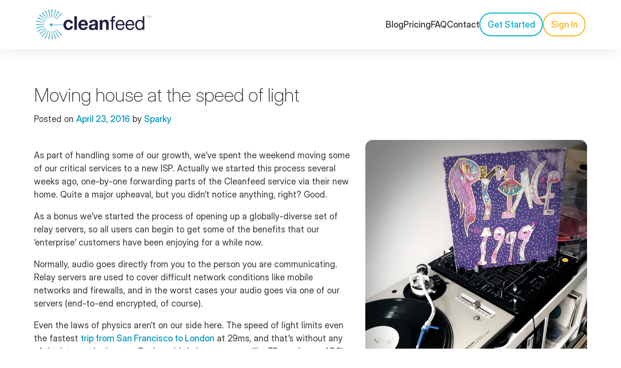

--- FILE ---
content_type: text/html; charset=UTF-8
request_url: https://blog.cleanfeed.net/moving-house-at-the-speed-of-light/
body_size: 6721
content:
<!DOCTYPE html>
<html lang="en-GB">

<head>

    <meta charset="UTF-8">
    <meta http-equiv="X-UA-Compatible" content="IE=edge">
    <meta name="viewport" content="width=device-width, initial-scale=1">
    <meta name="author" content="Cleanfeed LLP">

    <link rel="profile" href="https://gmpg.org/xfn/11">
    <link rel="pingback" href="https://blog.cleanfeed.net/xmlrpc.php">
    <meta name='robots' content='index, follow, max-image-preview:large, max-snippet:-1, max-video-preview:-1' />
	<style>img:is([sizes="auto" i], [sizes^="auto," i]) { contain-intrinsic-size: 3000px 1500px }</style>
	
	<!-- This site is optimized with the Yoast SEO plugin v25.0 - https://yoast.com/wordpress/plugins/seo/ -->
	<title>Moving house at the speed of light - Cleanfeed</title>
	<link rel="canonical" href="https://blog.cleanfeed.net/moving-house-at-the-speed-of-light/" />
	<meta property="og:locale" content="en_GB" />
	<meta property="og:type" content="article" />
	<meta property="og:title" content="Moving house at the speed of light - Cleanfeed" />
	<meta property="og:description" content="As part of handling some of our growth, we&#8217;ve spent the weekend moving some of our critical services to a new ISP. Actually we started this process several weeks ago, one-by-one forwarding parts of the Cleanfeed service via their new home. Quite a major upheaval, but you didn&#8217;t notice anything, right? Good. As a bonus [&hellip;]" />
	<meta property="og:url" content="https://blog.cleanfeed.net/moving-house-at-the-speed-of-light/" />
	<meta property="og:site_name" content="Cleanfeed" />
	<meta property="article:publisher" content="https://www.facebook.com/cleanfeed" />
	<meta property="article:published_time" content="2016-04-23T10:46:59+00:00" />
	<meta property="article:modified_time" content="2016-05-02T22:03:25+00:00" />
	<meta property="og:image" content="https://blog.cleanfeed.net/wp-content/uploads/2016/04/IMG_20141102_110655.jpg" />
	<meta property="og:image:width" content="1425" />
	<meta property="og:image:height" content="1933" />
	<meta property="og:image:type" content="image/jpeg" />
	<meta name="author" content="Sparky" />
	<meta name="twitter:card" content="summary_large_image" />
	<meta name="twitter:creator" content="@cleanfeedllp" />
	<meta name="twitter:site" content="@cleanfeedllp" />
	<script type="application/ld+json" class="yoast-schema-graph">{"@context":"https://schema.org","@graph":[{"@type":"WebPage","@id":"https://blog.cleanfeed.net/moving-house-at-the-speed-of-light/","url":"https://blog.cleanfeed.net/moving-house-at-the-speed-of-light/","name":"Moving house at the speed of light - Cleanfeed","isPartOf":{"@id":"https://blog.cleanfeed.net/#website"},"primaryImageOfPage":{"@id":"https://blog.cleanfeed.net/moving-house-at-the-speed-of-light/#primaryimage"},"image":{"@id":"https://blog.cleanfeed.net/moving-house-at-the-speed-of-light/#primaryimage"},"thumbnailUrl":"https://blog.cleanfeed.net/wp-content/uploads/2016/04/IMG_20141102_110655.jpg","datePublished":"2016-04-23T10:46:59+00:00","dateModified":"2016-05-02T22:03:25+00:00","author":{"@id":"https://blog.cleanfeed.net/#/schema/person/eb3c1c567d746b900f647ad628219706"},"breadcrumb":{"@id":"https://blog.cleanfeed.net/moving-house-at-the-speed-of-light/#breadcrumb"},"inLanguage":"en-GB","potentialAction":[{"@type":"ReadAction","target":["https://blog.cleanfeed.net/moving-house-at-the-speed-of-light/"]}]},{"@type":"ImageObject","inLanguage":"en-GB","@id":"https://blog.cleanfeed.net/moving-house-at-the-speed-of-light/#primaryimage","url":"https://blog.cleanfeed.net/wp-content/uploads/2016/04/IMG_20141102_110655.jpg","contentUrl":"https://blog.cleanfeed.net/wp-content/uploads/2016/04/IMG_20141102_110655.jpg","width":1425,"height":1933},{"@type":"BreadcrumbList","@id":"https://blog.cleanfeed.net/moving-house-at-the-speed-of-light/#breadcrumb","itemListElement":[{"@type":"ListItem","position":1,"name":"Home","item":"https://blog.cleanfeed.net/"},{"@type":"ListItem","position":2,"name":"Moving house at the speed of light"}]},{"@type":"WebSite","@id":"https://blog.cleanfeed.net/#website","url":"https://blog.cleanfeed.net/","name":"Cleanfeed","description":"Blogfeed","potentialAction":[{"@type":"SearchAction","target":{"@type":"EntryPoint","urlTemplate":"https://blog.cleanfeed.net/?s={search_term_string}"},"query-input":{"@type":"PropertyValueSpecification","valueRequired":true,"valueName":"search_term_string"}}],"inLanguage":"en-GB"},{"@type":"Person","@id":"https://blog.cleanfeed.net/#/schema/person/eb3c1c567d746b900f647ad628219706","name":"Sparky","description":"Software developer for Cleanfeed. Writes Javascript like it's C.","url":"https://blog.cleanfeed.net/author/mark/"}]}</script>
	<!-- / Yoast SEO plugin. -->


<link rel="alternate" type="application/rss+xml" title="Cleanfeed &raquo; Feed" href="https://blog.cleanfeed.net/feed/" />
<link rel="alternate" type="application/rss+xml" title="Cleanfeed &raquo; Comments Feed" href="https://blog.cleanfeed.net/comments/feed/" />
<link rel="alternate" type="application/rss+xml" title="Cleanfeed &raquo; Moving house at the speed of light Comments Feed" href="https://blog.cleanfeed.net/moving-house-at-the-speed-of-light/feed/" />
<script type="text/javascript">
/* <![CDATA[ */
window._wpemojiSettings = {"baseUrl":"https:\/\/s.w.org\/images\/core\/emoji\/16.0.1\/72x72\/","ext":".png","svgUrl":"https:\/\/s.w.org\/images\/core\/emoji\/16.0.1\/svg\/","svgExt":".svg","source":{"concatemoji":"https:\/\/blog.cleanfeed.net\/wp-includes\/js\/wp-emoji-release.min.js?ver=6.8.3"}};
/*! This file is auto-generated */
!function(s,n){var o,i,e;function c(e){try{var t={supportTests:e,timestamp:(new Date).valueOf()};sessionStorage.setItem(o,JSON.stringify(t))}catch(e){}}function p(e,t,n){e.clearRect(0,0,e.canvas.width,e.canvas.height),e.fillText(t,0,0);var t=new Uint32Array(e.getImageData(0,0,e.canvas.width,e.canvas.height).data),a=(e.clearRect(0,0,e.canvas.width,e.canvas.height),e.fillText(n,0,0),new Uint32Array(e.getImageData(0,0,e.canvas.width,e.canvas.height).data));return t.every(function(e,t){return e===a[t]})}function u(e,t){e.clearRect(0,0,e.canvas.width,e.canvas.height),e.fillText(t,0,0);for(var n=e.getImageData(16,16,1,1),a=0;a<n.data.length;a++)if(0!==n.data[a])return!1;return!0}function f(e,t,n,a){switch(t){case"flag":return n(e,"\ud83c\udff3\ufe0f\u200d\u26a7\ufe0f","\ud83c\udff3\ufe0f\u200b\u26a7\ufe0f")?!1:!n(e,"\ud83c\udde8\ud83c\uddf6","\ud83c\udde8\u200b\ud83c\uddf6")&&!n(e,"\ud83c\udff4\udb40\udc67\udb40\udc62\udb40\udc65\udb40\udc6e\udb40\udc67\udb40\udc7f","\ud83c\udff4\u200b\udb40\udc67\u200b\udb40\udc62\u200b\udb40\udc65\u200b\udb40\udc6e\u200b\udb40\udc67\u200b\udb40\udc7f");case"emoji":return!a(e,"\ud83e\udedf")}return!1}function g(e,t,n,a){var r="undefined"!=typeof WorkerGlobalScope&&self instanceof WorkerGlobalScope?new OffscreenCanvas(300,150):s.createElement("canvas"),o=r.getContext("2d",{willReadFrequently:!0}),i=(o.textBaseline="top",o.font="600 32px Arial",{});return e.forEach(function(e){i[e]=t(o,e,n,a)}),i}function t(e){var t=s.createElement("script");t.src=e,t.defer=!0,s.head.appendChild(t)}"undefined"!=typeof Promise&&(o="wpEmojiSettingsSupports",i=["flag","emoji"],n.supports={everything:!0,everythingExceptFlag:!0},e=new Promise(function(e){s.addEventListener("DOMContentLoaded",e,{once:!0})}),new Promise(function(t){var n=function(){try{var e=JSON.parse(sessionStorage.getItem(o));if("object"==typeof e&&"number"==typeof e.timestamp&&(new Date).valueOf()<e.timestamp+604800&&"object"==typeof e.supportTests)return e.supportTests}catch(e){}return null}();if(!n){if("undefined"!=typeof Worker&&"undefined"!=typeof OffscreenCanvas&&"undefined"!=typeof URL&&URL.createObjectURL&&"undefined"!=typeof Blob)try{var e="postMessage("+g.toString()+"("+[JSON.stringify(i),f.toString(),p.toString(),u.toString()].join(",")+"));",a=new Blob([e],{type:"text/javascript"}),r=new Worker(URL.createObjectURL(a),{name:"wpTestEmojiSupports"});return void(r.onmessage=function(e){c(n=e.data),r.terminate(),t(n)})}catch(e){}c(n=g(i,f,p,u))}t(n)}).then(function(e){for(var t in e)n.supports[t]=e[t],n.supports.everything=n.supports.everything&&n.supports[t],"flag"!==t&&(n.supports.everythingExceptFlag=n.supports.everythingExceptFlag&&n.supports[t]);n.supports.everythingExceptFlag=n.supports.everythingExceptFlag&&!n.supports.flag,n.DOMReady=!1,n.readyCallback=function(){n.DOMReady=!0}}).then(function(){return e}).then(function(){var e;n.supports.everything||(n.readyCallback(),(e=n.source||{}).concatemoji?t(e.concatemoji):e.wpemoji&&e.twemoji&&(t(e.twemoji),t(e.wpemoji)))}))}((window,document),window._wpemojiSettings);
/* ]]> */
</script>
<style id='wp-emoji-styles-inline-css' type='text/css'>

	img.wp-smiley, img.emoji {
		display: inline !important;
		border: none !important;
		box-shadow: none !important;
		height: 1em !important;
		width: 1em !important;
		margin: 0 0.07em !important;
		vertical-align: -0.1em !important;
		background: none !important;
		padding: 0 !important;
	}
</style>
<link rel='stylesheet' id='wp-block-library-css' href='https://blog.cleanfeed.net/wp-content/plugins/gutenberg/build/block-library/style.css?ver=20.7.0' type='text/css' media='all' />
<style id='classic-theme-styles-inline-css' type='text/css'>
/*! This file is auto-generated */
.wp-block-button__link{color:#fff;background-color:#32373c;border-radius:9999px;box-shadow:none;text-decoration:none;padding:calc(.667em + 2px) calc(1.333em + 2px);font-size:1.125em}.wp-block-file__button{background:#32373c;color:#fff;text-decoration:none}
</style>
<style id='global-styles-inline-css' type='text/css'>
:root{--wp--preset--aspect-ratio--square: 1;--wp--preset--aspect-ratio--4-3: 4/3;--wp--preset--aspect-ratio--3-4: 3/4;--wp--preset--aspect-ratio--3-2: 3/2;--wp--preset--aspect-ratio--2-3: 2/3;--wp--preset--aspect-ratio--16-9: 16/9;--wp--preset--aspect-ratio--9-16: 9/16;--wp--preset--color--black: #000000;--wp--preset--color--cyan-bluish-gray: #abb8c3;--wp--preset--color--white: #ffffff;--wp--preset--color--pale-pink: #f78da7;--wp--preset--color--vivid-red: #cf2e2e;--wp--preset--color--luminous-vivid-orange: #ff6900;--wp--preset--color--luminous-vivid-amber: #fcb900;--wp--preset--color--light-green-cyan: #7bdcb5;--wp--preset--color--vivid-green-cyan: #00d084;--wp--preset--color--pale-cyan-blue: #8ed1fc;--wp--preset--color--vivid-cyan-blue: #0693e3;--wp--preset--color--vivid-purple: #9b51e0;--wp--preset--gradient--vivid-cyan-blue-to-vivid-purple: linear-gradient(135deg,rgba(6,147,227,1) 0%,rgb(155,81,224) 100%);--wp--preset--gradient--light-green-cyan-to-vivid-green-cyan: linear-gradient(135deg,rgb(122,220,180) 0%,rgb(0,208,130) 100%);--wp--preset--gradient--luminous-vivid-amber-to-luminous-vivid-orange: linear-gradient(135deg,rgba(252,185,0,1) 0%,rgba(255,105,0,1) 100%);--wp--preset--gradient--luminous-vivid-orange-to-vivid-red: linear-gradient(135deg,rgba(255,105,0,1) 0%,rgb(207,46,46) 100%);--wp--preset--gradient--very-light-gray-to-cyan-bluish-gray: linear-gradient(135deg,rgb(238,238,238) 0%,rgb(169,184,195) 100%);--wp--preset--gradient--cool-to-warm-spectrum: linear-gradient(135deg,rgb(74,234,220) 0%,rgb(151,120,209) 20%,rgb(207,42,186) 40%,rgb(238,44,130) 60%,rgb(251,105,98) 80%,rgb(254,248,76) 100%);--wp--preset--gradient--blush-light-purple: linear-gradient(135deg,rgb(255,206,236) 0%,rgb(152,150,240) 100%);--wp--preset--gradient--blush-bordeaux: linear-gradient(135deg,rgb(254,205,165) 0%,rgb(254,45,45) 50%,rgb(107,0,62) 100%);--wp--preset--gradient--luminous-dusk: linear-gradient(135deg,rgb(255,203,112) 0%,rgb(199,81,192) 50%,rgb(65,88,208) 100%);--wp--preset--gradient--pale-ocean: linear-gradient(135deg,rgb(255,245,203) 0%,rgb(182,227,212) 50%,rgb(51,167,181) 100%);--wp--preset--gradient--electric-grass: linear-gradient(135deg,rgb(202,248,128) 0%,rgb(113,206,126) 100%);--wp--preset--gradient--midnight: linear-gradient(135deg,rgb(2,3,129) 0%,rgb(40,116,252) 100%);--wp--preset--font-size--small: 13px;--wp--preset--font-size--medium: 20px;--wp--preset--font-size--large: 36px;--wp--preset--font-size--x-large: 42px;--wp--preset--spacing--20: 0.44rem;--wp--preset--spacing--30: 0.67rem;--wp--preset--spacing--40: 1rem;--wp--preset--spacing--50: 1.5rem;--wp--preset--spacing--60: 2.25rem;--wp--preset--spacing--70: 3.38rem;--wp--preset--spacing--80: 5.06rem;--wp--preset--shadow--natural: 6px 6px 9px rgba(0, 0, 0, 0.2);--wp--preset--shadow--deep: 12px 12px 50px rgba(0, 0, 0, 0.4);--wp--preset--shadow--sharp: 6px 6px 0px rgba(0, 0, 0, 0.2);--wp--preset--shadow--outlined: 6px 6px 0px -3px rgba(255, 255, 255, 1), 6px 6px rgba(0, 0, 0, 1);--wp--preset--shadow--crisp: 6px 6px 0px rgba(0, 0, 0, 1);}:where(.is-layout-flex){gap: 0.5em;}:where(.is-layout-grid){gap: 0.5em;}body .is-layout-flex{display: flex;}.is-layout-flex{flex-wrap: wrap;align-items: center;}.is-layout-flex > :is(*, div){margin: 0;}body .is-layout-grid{display: grid;}.is-layout-grid > :is(*, div){margin: 0;}:where(.wp-block-columns.is-layout-flex){gap: 2em;}:where(.wp-block-columns.is-layout-grid){gap: 2em;}:where(.wp-block-post-template.is-layout-flex){gap: 1.25em;}:where(.wp-block-post-template.is-layout-grid){gap: 1.25em;}.has-black-color{color: var(--wp--preset--color--black) !important;}.has-cyan-bluish-gray-color{color: var(--wp--preset--color--cyan-bluish-gray) !important;}.has-white-color{color: var(--wp--preset--color--white) !important;}.has-pale-pink-color{color: var(--wp--preset--color--pale-pink) !important;}.has-vivid-red-color{color: var(--wp--preset--color--vivid-red) !important;}.has-luminous-vivid-orange-color{color: var(--wp--preset--color--luminous-vivid-orange) !important;}.has-luminous-vivid-amber-color{color: var(--wp--preset--color--luminous-vivid-amber) !important;}.has-light-green-cyan-color{color: var(--wp--preset--color--light-green-cyan) !important;}.has-vivid-green-cyan-color{color: var(--wp--preset--color--vivid-green-cyan) !important;}.has-pale-cyan-blue-color{color: var(--wp--preset--color--pale-cyan-blue) !important;}.has-vivid-cyan-blue-color{color: var(--wp--preset--color--vivid-cyan-blue) !important;}.has-vivid-purple-color{color: var(--wp--preset--color--vivid-purple) !important;}.has-black-background-color{background-color: var(--wp--preset--color--black) !important;}.has-cyan-bluish-gray-background-color{background-color: var(--wp--preset--color--cyan-bluish-gray) !important;}.has-white-background-color{background-color: var(--wp--preset--color--white) !important;}.has-pale-pink-background-color{background-color: var(--wp--preset--color--pale-pink) !important;}.has-vivid-red-background-color{background-color: var(--wp--preset--color--vivid-red) !important;}.has-luminous-vivid-orange-background-color{background-color: var(--wp--preset--color--luminous-vivid-orange) !important;}.has-luminous-vivid-amber-background-color{background-color: var(--wp--preset--color--luminous-vivid-amber) !important;}.has-light-green-cyan-background-color{background-color: var(--wp--preset--color--light-green-cyan) !important;}.has-vivid-green-cyan-background-color{background-color: var(--wp--preset--color--vivid-green-cyan) !important;}.has-pale-cyan-blue-background-color{background-color: var(--wp--preset--color--pale-cyan-blue) !important;}.has-vivid-cyan-blue-background-color{background-color: var(--wp--preset--color--vivid-cyan-blue) !important;}.has-vivid-purple-background-color{background-color: var(--wp--preset--color--vivid-purple) !important;}.has-black-border-color{border-color: var(--wp--preset--color--black) !important;}.has-cyan-bluish-gray-border-color{border-color: var(--wp--preset--color--cyan-bluish-gray) !important;}.has-white-border-color{border-color: var(--wp--preset--color--white) !important;}.has-pale-pink-border-color{border-color: var(--wp--preset--color--pale-pink) !important;}.has-vivid-red-border-color{border-color: var(--wp--preset--color--vivid-red) !important;}.has-luminous-vivid-orange-border-color{border-color: var(--wp--preset--color--luminous-vivid-orange) !important;}.has-luminous-vivid-amber-border-color{border-color: var(--wp--preset--color--luminous-vivid-amber) !important;}.has-light-green-cyan-border-color{border-color: var(--wp--preset--color--light-green-cyan) !important;}.has-vivid-green-cyan-border-color{border-color: var(--wp--preset--color--vivid-green-cyan) !important;}.has-pale-cyan-blue-border-color{border-color: var(--wp--preset--color--pale-cyan-blue) !important;}.has-vivid-cyan-blue-border-color{border-color: var(--wp--preset--color--vivid-cyan-blue) !important;}.has-vivid-purple-border-color{border-color: var(--wp--preset--color--vivid-purple) !important;}.has-vivid-cyan-blue-to-vivid-purple-gradient-background{background: var(--wp--preset--gradient--vivid-cyan-blue-to-vivid-purple) !important;}.has-light-green-cyan-to-vivid-green-cyan-gradient-background{background: var(--wp--preset--gradient--light-green-cyan-to-vivid-green-cyan) !important;}.has-luminous-vivid-amber-to-luminous-vivid-orange-gradient-background{background: var(--wp--preset--gradient--luminous-vivid-amber-to-luminous-vivid-orange) !important;}.has-luminous-vivid-orange-to-vivid-red-gradient-background{background: var(--wp--preset--gradient--luminous-vivid-orange-to-vivid-red) !important;}.has-very-light-gray-to-cyan-bluish-gray-gradient-background{background: var(--wp--preset--gradient--very-light-gray-to-cyan-bluish-gray) !important;}.has-cool-to-warm-spectrum-gradient-background{background: var(--wp--preset--gradient--cool-to-warm-spectrum) !important;}.has-blush-light-purple-gradient-background{background: var(--wp--preset--gradient--blush-light-purple) !important;}.has-blush-bordeaux-gradient-background{background: var(--wp--preset--gradient--blush-bordeaux) !important;}.has-luminous-dusk-gradient-background{background: var(--wp--preset--gradient--luminous-dusk) !important;}.has-pale-ocean-gradient-background{background: var(--wp--preset--gradient--pale-ocean) !important;}.has-electric-grass-gradient-background{background: var(--wp--preset--gradient--electric-grass) !important;}.has-midnight-gradient-background{background: var(--wp--preset--gradient--midnight) !important;}.has-small-font-size{font-size: var(--wp--preset--font-size--small) !important;}.has-medium-font-size{font-size: var(--wp--preset--font-size--medium) !important;}.has-large-font-size{font-size: var(--wp--preset--font-size--large) !important;}.has-x-large-font-size{font-size: var(--wp--preset--font-size--x-large) !important;}
:where(.wp-block-columns.is-layout-flex){gap: 2em;}:where(.wp-block-columns.is-layout-grid){gap: 2em;}
:root :where(.wp-block-pullquote){font-size: 1.5em;line-height: 1.6;}
:where(.wp-block-post-template.is-layout-flex){gap: 1.25em;}:where(.wp-block-post-template.is-layout-grid){gap: 1.25em;}
</style>
<link rel='stylesheet' id='page-visit-counter-pro-css' href='https://blog.cleanfeed.net/wp-content/plugins/page-visit-counter/public/css/page-visit-counter-public.css?ver=6.0.8' type='text/css' media='all' />
<link rel='stylesheet' id='_s-style-css' href='https://blog.cleanfeed.net/wp-content/themes/cleanfeedblog/style.css?ver=6.8.3' type='text/css' media='all' />
<script type="text/javascript" src="https://blog.cleanfeed.net/wp-includes/js/jquery/jquery.min.js?ver=3.7.1" id="jquery-core-js"></script>
<script type="text/javascript" src="https://blog.cleanfeed.net/wp-includes/js/jquery/jquery-migrate.min.js?ver=3.4.1" id="jquery-migrate-js"></script>
<script type="text/javascript" src="https://blog.cleanfeed.net/wp-content/plugins/page-visit-counter/public/js/page-visit-counter-public.js?ver=6.0.8" id="page-visit-counter-pro-js"></script>
<link rel="https://api.w.org/" href="https://blog.cleanfeed.net/wp-json/" /><link rel="alternate" title="JSON" type="application/json" href="https://blog.cleanfeed.net/wp-json/wp/v2/posts/44" /><link rel="EditURI" type="application/rsd+xml" title="RSD" href="https://blog.cleanfeed.net/xmlrpc.php?rsd" />
<meta name="generator" content="WordPress 6.8.3" />
<link rel='shortlink' href='https://blog.cleanfeed.net/?p=44' />
<link rel="alternate" title="oEmbed (JSON)" type="application/json+oembed" href="https://blog.cleanfeed.net/wp-json/oembed/1.0/embed?url=https%3A%2F%2Fblog.cleanfeed.net%2Fmoving-house-at-the-speed-of-light%2F" />
<link rel="alternate" title="oEmbed (XML)" type="text/xml+oembed" href="https://blog.cleanfeed.net/wp-json/oembed/1.0/embed?url=https%3A%2F%2Fblog.cleanfeed.net%2Fmoving-house-at-the-speed-of-light%2F&#038;format=xml" />
<style type="text/css">.recentcomments a{display:inline !important;padding:0 !important;margin:0 !important;}</style>    
    <link rel="icon" type="image/png" href="https://blog.cleanfeed.net/wp-content/themes/cleanfeedblog/img/favicon.png">

    <!-- Bootstrap Core CSS - Uses Bootswatch Flatly Theme: https://bootswatch.com/flatly/ -->
    <link href="https://blog.cleanfeed.net/wp-content/themes/cleanfeedblog/css/bootstrap.min.css" rel="stylesheet">

    <!-- Custom CSS -->
    <link rel="stylesheet" href="https://blog.cleanfeed.net/wp-content/themes/cleanfeedblog/style.css?1738670977" type="text/css" media="screen" />

    <!-- Custom Fonts -->
    <link href="https://blog.cleanfeed.net/wp-content/themes/cleanfeedblog/font-awesome/css/font-awesome.min.css" rel="stylesheet" type="text/css">
   
    <!-- HTML5 Shim and Respond.js IE8 support of HTML5 elements and media queries -->
    <!-- WARNING: Respond.js doesn't work if you view the page via file:// -->
    <!--[if lt IE 9]>
        <script src="https://oss.maxcdn.com/libs/html5shiv/3.7.0/html5shiv.js"></script>
        <script src="https://oss.maxcdn.com/libs/respond.js/1.4.2/respond.min.js"></script>
    <![endif]-->
        
</head>




<body class="wp-singular post-template-default single single-post postid-44 single-format-standard wp-theme-cleanfeedblog group-blog">
<body id="page-top" class="index">
    
	<nav>
		<div class="inner">
			<div class="logo">
				<a href="https://cleanfeed.net/">
					<img src="https://cleanfeed.net/logo/cleanfeed-colour.svg" alt="Cleanfeed logo">
				</a>
			</div>
			<div id="menu" class="menu">
				<a href="https://blog.cleanfeed.net/">Blog</a>
				<a href="https://cleanfeed.net/pricing">Pricing</a>
				<a href="https://cleanfeed.net/faq">FAQ</a>
				<a href="https://cleanfeed.net/contact">Contact</a>
				<a class="button signup" href="https://cleanfeed.net/signup">Get Started</a>
				<a class="button studio" href="https://cleanfeed.net/studio">Sign In</a>
			</div>
		</div>
	  </nav>
            
    
        
    <section id="blog" class="blog">
        <div class="container">
	<div id="primary" class="content-area single">
		<main id="main" class="site-main" role="main">

		
<article id="post-44" class="post-44 post type-post status-publish format-standard has-post-thumbnail hentry category-uncategorized">
	<header class="entry-header">
		<h2 class="entry-title">Moving house at the speed of light</h2>		<div class="entry-meta">
			<span class="posted-on">Posted on <a href="https://blog.cleanfeed.net/moving-house-at-the-speed-of-light/" rel="bookmark"><time class="entry-date published" datetime="2016-04-23T11:46:59+01:00">April 23, 2016</time><time class="updated" datetime="2016-05-02T23:03:25+01:00">May 2, 2016</time></a></span><span class="byline"> by <span class="author vcard"><a class="url fn n" href="https://blog.cleanfeed.net/author/mark/">Sparky</a></span></span>		</div><!-- .entry-meta -->
			</header><!-- .entry-header -->

    <div class="row"> 
    <div class="col-md-5 col-xs-12 pull-right featured" style="padding-bottom: 20px;">
                        <img src="https://blog.cleanfeed.net/wp-content/uploads/2016/04/IMG_20141102_110655.jpg" class="img-responsive">
            </div>
	<div class="entry-content col-md-7 col-xs-12">
		<p>As part of handling some of our growth, we&#8217;ve spent the weekend moving some of our critical services to a new ISP. Actually we started this process several weeks ago, one-by-one forwarding parts of the Cleanfeed service via their new home. Quite a major upheaval, but you didn&#8217;t notice anything, right? Good.</p>
<p>As a bonus we&#8217;ve started the process of opening up a globally-diverse set of relay servers, so all users can begin to get some of the benefits that our &#8216;enterprise&#8217; customers have been enjoying for a while now.</p>
<p><span id="more-44"></span></p>
<p>Normally, audio goes directly from you to the person you are communicating. Relay servers are used to cover difficult network conditions like mobile networks and firewalls, and in the worst cases your audio goes via one of our servers (end-to-end encrypted, of course).</p>
<p>Even the laws of physics aren&#8217;t on our side here. The speed of light limits even the fastest <a href="http://www.wolframalpha.com/input/?i=San+Francisco+to+London+at+the+speed+of+light">trip from San Francisco to London</a> at 29ms, and that&#8217;s without any of the internet in the way. Real-world timings are more like 75ms, plus an ADSL or cable connection makes it 100ms, then double that to 200ms for the &#8217;round trip&#8217; there and back.</p>
<p>By having relay servers geographically closer to you we can avoid some of these delays. Starting with a portion of our San Francisco, Singapore and London clusters we&#8217;re making this part of the free Cleanfeed service.</p>
<p>We&#8217;ll be monitoring usage patterns in the next few weeks and hope to expand on this; with any luck your local branch of Cleanfeed won&#8217;t be more than a few hops away&#8230;</p>
<p><em>Working weekends always needs a good soundtrack. <a href="http://www.usatoday.com/story/life/entertainthis/2016/04/22/where-to-stream-prince-online-spotify-tidal-itunes-amazon/83377538/">Prince</a> <a href="http://www.businessinsider.com.au/everyone-is-freaking-out-because-prince-isnt-on-spotify-heres-why-2016-4">isn&#8217;t on</a> <a href="http://www.independent.co.uk/life-style/gadgets-and-tech/news/prince-dead-music-listen-spotify-apple-music-tidal-youtube-album-a6995191.html">Spotify</a>, seemingly to everyone&#8217;s surprise. But here in the Cleanfeed office we were too busy listening to the real deal. Thanks, Prince!</em></p>
         
	<footer class="entry-footer">
			</footer><!-- .entry-footer -->
	</div><!-- .entry-content -->

    
    </div><!-- row -->

</article><!-- #post-## -->


--- FILE ---
content_type: text/css
request_url: https://blog.cleanfeed.net/wp-content/themes/cleanfeedblog/style.css?ver=6.8.3
body_size: 2906
content:
/*
 * Styles for Cleanfeed brand and all web content
 */

@font-face { font-family: InterDisplay; font-style: normal; font-weight: 100; font-display: block; src: url("/fonts/InterDisplay-Thin.woff2") format("woff2"); }
@font-face { font-family: InterDisplay; font-style: normal; font-weight: 200; font-display: block; src: url("/fonts/InterDisplay-ExtraLight.woff2") format("woff2"); }
@font-face { font-family: InterDisplay; font-style: normal; font-weight: 300; font-display: block; src: url("/fonts/InterDisplay-Light.woff2") format("woff2"); }
@font-face { font-family: InterDisplay; font-style: normal; font-weight: 400; font-display: block; src: url("/fonts/InterDisplay-Regular.woff2") format("woff2"); }
@font-face { font-family: InterDisplay; font-style: normal; font-weight: 500; font-display: block; src: url("/fonts/InterDisplay-Medium.woff2") format("woff2"); }
@font-face { font-family: InterDisplay; font-style: normal; font-weight: 600; font-display: block; src: url("/fonts/InterDisplay-SemiBold.woff2") format("woff2"); }
@font-face { font-family: InterDisplay; font-style: normal; font-weight: 700; font-display: block; src: url("/fonts/InterDisplay-Bold.woff2") format("woff2"); }
@font-face { font-family: InterDisplay; font-style: normal; font-weight: 800; font-display: block; src: url("/fonts/InterDisplay-ExtraBold.woff2") format("woff2"); }
@font-face { font-family: InterDisplay; font-style: normal; font-weight: 900; font-display: block; src: url("/fonts/InterDisplay-Black.woff2") format("woff2"); }
@font-face { font-family: "Roboto Mono"; font-style: normal; font-weight: 400; font-display: block; src: url("/fonts/RobotoMono-Regular.woff2") format("woff2"); }

:root {
    --rounded-space: 24px;
    --rounded-small: 8px;
    --rounded-normal: 16px;
    --rounded-large: 24px;
    --rounded-circular: 99em;
	font-size: 18.01px;
}

body {
	font-family: InterDisplay, Helvetica, Arial, sans-serif;
    font-size: 18.01px;  /* workaround macOS wrong aspect ratio */
    line-height: 1.5;
    color: #333;
    background-color: white;
    -webkit-font-smoothing: antialiased;
    -moz-osx-font-smoothing: grayscale;
}


img {
    padding-bottom: 0px;
}

a,
a:hover,
a:focus,
a:active,
a.active {
    outline: 0;
    color: #038bb1;
}

h1, h2, h3, h4, h5, h6, h7 {
	font-family: InterDisplay, Helvetica, Arial, sans-serif;
}

h1 a,
h2 a,
h3 a,
h4 a,
h5 a,
h6 a /* (and h7 a if you’re using a custom tag, see below) */ {
  font-weight: 200 !important;
}

h1, h2 {
    font-weight: 200;
    line-height: 1.3;
}

h1 { font-size: clamp(3rem, 5vw, 5rem)}
h2 { font-size: clamp(2rem, 3vw, 2.2rem)}
h3, h4, h5, h6 { font-size: 1.1rem }
h3 { font-weight: bold }
h4 { font-weight: 600 }
h5, h6 { font-weight: 500 }

.verbatim {
    font-size: 80%;
    padding: 1px 3px 1px 3px;
    font-weight: bold;
    background-color: #f0f0f0;
}

.wp-block-heading {
	font-size: 1.3em;
	font-weight: bold;
}

/*
 * Blog page specific
 */

#blog img {
	border-radius: 15px;
}



/*
 * Quotations; inline or block
 */

blockquote,
q {
    font-style: normal;
    font-weight: 600;
}

a {
    font-weight: 500;
    color: #0096bc;
    text-decoration-color: unset;
    transition: text-decoration-color 0.2s;
}

a:not(:hover) {
    text-decoration-color: transparent;
}

:focus {
    outline: 1px dotted;
}

em {
    font-style: normal;  /* Inter font italics are too friendly */
    font-weight: bold;
}


/*
 * Content stays within these limits, but backgrounds etc. go to
 * the full width of the page
 */

nav > .inner,
section > .inner,
footer > .inner {
    height: 100%;
    margin-left: auto;
    margin-right: auto;
    max-width: 1170px;
    box-sizing: border-box;
}

nav > .inner,
footer > .inner {
    padding: clamp(12px, 3%, 18px);
}

section > .inner {
    padding: clamp(12px, 4%, 72px);
}

@media (max-width: 512px) {
	h2 {
		margin-top: 10px;
	}
}

p {
    display: block;
    margin-block-start: 1em;
    margin-block-end: 1em;
    margin-inline-start: 0px;
    margin-inline-end: 0px;
    unicode-bidi: isolate;
}

home-listing p {
    margin-block-start: 0;
}


@media (max-width: 992px) {
	p {
		margin-block-start: 1em;
	}
}

li {
	margin-top: 8px;
	margin-bottom: 8px;
}

.valign {
    vertical-align: middle
}

.overflow {
    overflow: hidden;
}

.tocenter {
     margin:0 auto;
 }

.btn {
    border-radius: 6px;
    font-family: Lato, "Helvetia Neue", Helvetica,Arial,sans-serif;
    text-transform: uppercase;
}

.wp-block-embed {
    padding: 4pt;
    color: #444;
    background-color: #f0f0f0;
}

.wp-block-embed figcaption {
	margin-bottom: 0;
    padding: 4pt;
    font-size: smaller;
    line-height: 1.4em;
}



.wp-block-image figcaption {
	color: #444;
    background-color: #f0f0f0;
    padding: 0pt 6pt 4pt 6pt;
    font-size: smaller;
    line-height: 1.4em;
	margin-top: 0;
}

.wp-block-image figure {
    padding: 4pt;
    color: #444;
    background-color: #f0f0f0;
}

.wp-block-separator {
	border-bottom: 1px solid #cccccc;
    border-top: 0px solid;
}

/* Override some Bootstrap */

.row.display-flex {
    display: flex;
    flex-wrap: wrap;
  }
 
.row.display-flex > [class*='col-'] {
    display: flex;
    flex-direction: column;
    padding: 0px 25px 25px 25px;
  }

@media (max-width: 512px) {
	.row.display-flex > [class*='col-'] {
    	padding: 0px 15px 0px 15px;
  }
}

/* Inner Styles */

nav > .inner,
section > .inner,
footer > .inner {
    height: 100%;
    margin-left: auto;
    margin-right: auto;
    max-width: 1170px;
}


/*
 * Stylised navigation bar
 */

nav {
    position: sticky;
    z-index: 999;
    top: 0;
    box-sizing: border-box;
    background-color: inherit;
    box-shadow: 0 0 32px rgba(0,0,0,0.1);
}

nav > .inner {
    display: flex;
    justify-content: space-between;
    align-items: center;
    gap: 1.1em;
}

nav .menu {
    position: relative;
    display: flex;
    justify-content: space-between;
    align-items: center;
    gap: 1.1em;
}

nav .menu > a {
    color: inherit;
}

nav .logo {
    width: 28%;
    max-width: 240px;
}

nav .logo a {
    display: block;  /* otherwise focus looks like text on Firefox */
}

nav .logo img {
    width: 100%;
    vertical-align: middle;
}

@media (max-width: 620px) {
    nav .menu > a:not(.button) {
        display: none;
    }
}

@media (max-width: 420px) {
    nav .menu {
        font-size: 85%;
    }
}

/* Section Defaults */
section {
    padding: 50px 0;
}

section.simple {
    padding-bottom: 150px;
    color: #fff;
    text-transform: normal;
    background: #777;
    background-image: url("img/wires.jpg");
    background-position: center;
    -webkit-background-size: cover;
    -moz-background-size: cover;
    -o-background-size: cover;
    background-size: cover;
}

.simple .img-holder {
    min-height: 300px;
    max-width: none;
}

.simple .img-product {
    position: absolute;
    left: -50px;
    top: 0;
}

.cover-art {
    width: 350px;
    height: 250px;
    object-fit: contain;
    object-position: 0% 0%;  
}


article {
    padding-bottom: 10px;
    margin-bottom: 10px;
}

.home-listing article img {
	#box-shadow: 0px 20px 20pt 0px #00000015;
	border-radius: 15px;
}


.panel-title {
    font-family:sans-serif !important;
}

.panel-body {
    padding: 15px 15px 0px 15px;
}

.btn-outline {
    margin-top: 15px;
    border: solid 2px #fff;
    font-size: 20px;
    color: #fff;
    background: 0 0;
    transition: all .3s ease-in-out;
}

.btn-outline:hover,
.btn-outline:focus,
.btn-outline:active,
.btn-outline.active {
    border: solid 2px #fff;
    color: #18bc9c;
    background: #fff;
}

@media (max-width: 512px) {
	section {
    	padding: 25px 0;
	}
}


/*
 * Style some buttons
 */

button,
input[type=submit],
.button {
    display: inline-block;
    padding: 0.5em 0.8em 0.5em 0.8em;
    font-size: inherit;
    font-weight: 500;
    text-decoration: none;
    color: inherit;
    border-color: unset;  /* use text colour */
    border-width: 2px;
    border-style: solid;
    border-radius: var(--rounded-circular);
    box-sizing: border-box;
    background-color: transparent;
    transition: all 0.2s;
    white-space: nowrap;
    outline-offset: -0.4em;  /* used by focus */
}

button:hover,
input[type=submit]:hover,
.button:hover {
    text-decoration: none;
    background-color: #000;
}

/*
 * Standardised colours for specific button types
 */

.button.signup {
    color: #00ACCF;
}

.button.signup:hover {
    background-color: #00ACCF;
    border-color: #00ACCF;
    color: white;
}

.button.studio {
    color: #ffb100;
}

.button.studio:hover {
    background-color: #ffb100;
    border-color:#ffb100;
    color: white;
}


/* Footer Defaults */
.pagefooter {
    color: #fff;
    background: #5fbcd3;
    background-image: url("img/connectors_layer1.png");
    background-position: 200px 800px;
    padding: 20px;
    font-size: 15px;
}

.pagefooter a {
    color: #fff;
    text-decoration: none;
}

.pagefooter a:hover {
    color: #f39c12;
    text-decoration: none;
}

.pagefooter a:focus {
    color: #f39c12;
    text-decoration: none;
}

.pagefooter a:active {
    color: #f39c12;
    text-decoration: none;
}

.pagefooter ul {
    font-size:15px;
    margin-top:10px;
}

/*
 * Page footer
 */

footer {
    background-image: radial-gradient(circle, #54BAD1 0%, rgb(67, 165, 187) 100%);
    color: white;
}

.entry-footer {
	background-color: transparent !important;
	background-image: none !important;
}

footer > .inner {
    padding: 25pt;
    display: flex;
    flex-flow: row wrap;
    justify-content: space-between;
}

footer > .inner > div {
    display: flex;
    flex-flow: column;
    margin: 8px;
}

footer a {
    color: white;
}

footer a:hover {
    color: white;
	text-decoration: underline;
}


footer #social {
    flex-flow: row wrap;
    height: min-content;
    align-items: center;
}

footer img {
    width: 50px;
    margin: 4px;
    padding-top: 4px;
    padding-bottom: 4px;
}

footer #social img {
    width: 28px;
    margin-right: 15px;
}

footer a:hover img {
    padding-bottom: 3px;
    border-bottom: 1px solid white;
}

footer #legal {
    font-size: small;
    text-align: right;
}

@media (max-width: 720px) {
    footer > .inner {
        flex-wrap: wrap;
    }

    footer #legal {
        width: 100%;
        text-align: left;
    }
}

@media (max-width: 512px) {
    footer > .inner {
        flex-flow: column;
    }
}


.scroll-top {
    z-index: 1049;
    position: fixed;
    right: 2%;
    bottom: 2%;
    width: 50px;
    height: 50px;
}

.scroll-top .btn {
    width: 50px;
    height: 50px;
    border-radius: 100%;
    font-size: 20px;
    line-height: 28px;
}

.entry-meta {
    padding-bottom: 30px;
}

.entry-content {
    padding-bottom: 10px !important;
}

.updated { display: none; }

.btn-nav {
	margin-top:8px;
	margin-left: 2px;
	margin-right: 2px;
	border-radius: 6px;
}

.btn-nav {
	padding-top: 11px !important;
	padding-bottom: 11px !important;
}

.btn-nav-signup {
	margin-left: 15px;
}

.navbar-fixed-top {
	padding-top: 10px;
	padding-bottom: 10px;
	-webkit-transition: padding .3s;
	-moz-transition: padding .3s;
	transition: padding .3s;
}

.navbar-fixed-top.navbar-shrink {
	background: rgb(255, 255, 255); /* Fall-back for browsers that don't support rgba */
	background: rgba(255, 255, 255, 1.0);
	padding: 0px 0px 0px 0px;
}

/* Fix some images */
.wp-block-image img {
	max-width: 100%;
    height: auto;
}
    
/* MOBILE VIEW */
@media(max-width:456px){
    .logo {
        max-width: 150px;
        padding-top: 8px;
    }
}

/* TABLET VIEW */
@media(max-width:767px) {
    .navbar-fixed-top {
        padding-top: 10px;
        padding-bottom: 10px;
    }

    .btn-nav {
        margin-left: 6px;
        margin-right: 6px;
    }
    
    .navbar-collapse {
        margin-top: 10px;
    }
}

--- FILE ---
content_type: text/css
request_url: https://blog.cleanfeed.net/wp-content/themes/cleanfeedblog/style.css?1738670977
body_size: 2906
content:
/*
 * Styles for Cleanfeed brand and all web content
 */

@font-face { font-family: InterDisplay; font-style: normal; font-weight: 100; font-display: block; src: url("/fonts/InterDisplay-Thin.woff2") format("woff2"); }
@font-face { font-family: InterDisplay; font-style: normal; font-weight: 200; font-display: block; src: url("/fonts/InterDisplay-ExtraLight.woff2") format("woff2"); }
@font-face { font-family: InterDisplay; font-style: normal; font-weight: 300; font-display: block; src: url("/fonts/InterDisplay-Light.woff2") format("woff2"); }
@font-face { font-family: InterDisplay; font-style: normal; font-weight: 400; font-display: block; src: url("/fonts/InterDisplay-Regular.woff2") format("woff2"); }
@font-face { font-family: InterDisplay; font-style: normal; font-weight: 500; font-display: block; src: url("/fonts/InterDisplay-Medium.woff2") format("woff2"); }
@font-face { font-family: InterDisplay; font-style: normal; font-weight: 600; font-display: block; src: url("/fonts/InterDisplay-SemiBold.woff2") format("woff2"); }
@font-face { font-family: InterDisplay; font-style: normal; font-weight: 700; font-display: block; src: url("/fonts/InterDisplay-Bold.woff2") format("woff2"); }
@font-face { font-family: InterDisplay; font-style: normal; font-weight: 800; font-display: block; src: url("/fonts/InterDisplay-ExtraBold.woff2") format("woff2"); }
@font-face { font-family: InterDisplay; font-style: normal; font-weight: 900; font-display: block; src: url("/fonts/InterDisplay-Black.woff2") format("woff2"); }
@font-face { font-family: "Roboto Mono"; font-style: normal; font-weight: 400; font-display: block; src: url("/fonts/RobotoMono-Regular.woff2") format("woff2"); }

:root {
    --rounded-space: 24px;
    --rounded-small: 8px;
    --rounded-normal: 16px;
    --rounded-large: 24px;
    --rounded-circular: 99em;
	font-size: 18.01px;
}

body {
	font-family: InterDisplay, Helvetica, Arial, sans-serif;
    font-size: 18.01px;  /* workaround macOS wrong aspect ratio */
    line-height: 1.5;
    color: #333;
    background-color: white;
    -webkit-font-smoothing: antialiased;
    -moz-osx-font-smoothing: grayscale;
}


img {
    padding-bottom: 0px;
}

a,
a:hover,
a:focus,
a:active,
a.active {
    outline: 0;
    color: #038bb1;
}

h1, h2, h3, h4, h5, h6, h7 {
	font-family: InterDisplay, Helvetica, Arial, sans-serif;
}

h1 a,
h2 a,
h3 a,
h4 a,
h5 a,
h6 a /* (and h7 a if you’re using a custom tag, see below) */ {
  font-weight: 200 !important;
}

h1, h2 {
    font-weight: 200;
    line-height: 1.3;
}

h1 { font-size: clamp(3rem, 5vw, 5rem)}
h2 { font-size: clamp(2rem, 3vw, 2.2rem)}
h3, h4, h5, h6 { font-size: 1.1rem }
h3 { font-weight: bold }
h4 { font-weight: 600 }
h5, h6 { font-weight: 500 }

.verbatim {
    font-size: 80%;
    padding: 1px 3px 1px 3px;
    font-weight: bold;
    background-color: #f0f0f0;
}

.wp-block-heading {
	font-size: 1.3em;
	font-weight: bold;
}

/*
 * Blog page specific
 */

#blog img {
	border-radius: 15px;
}



/*
 * Quotations; inline or block
 */

blockquote,
q {
    font-style: normal;
    font-weight: 600;
}

a {
    font-weight: 500;
    color: #0096bc;
    text-decoration-color: unset;
    transition: text-decoration-color 0.2s;
}

a:not(:hover) {
    text-decoration-color: transparent;
}

:focus {
    outline: 1px dotted;
}

em {
    font-style: normal;  /* Inter font italics are too friendly */
    font-weight: bold;
}


/*
 * Content stays within these limits, but backgrounds etc. go to
 * the full width of the page
 */

nav > .inner,
section > .inner,
footer > .inner {
    height: 100%;
    margin-left: auto;
    margin-right: auto;
    max-width: 1170px;
    box-sizing: border-box;
}

nav > .inner,
footer > .inner {
    padding: clamp(12px, 3%, 18px);
}

section > .inner {
    padding: clamp(12px, 4%, 72px);
}

@media (max-width: 512px) {
	h2 {
		margin-top: 10px;
	}
}

p {
    display: block;
    margin-block-start: 1em;
    margin-block-end: 1em;
    margin-inline-start: 0px;
    margin-inline-end: 0px;
    unicode-bidi: isolate;
}

home-listing p {
    margin-block-start: 0;
}


@media (max-width: 992px) {
	p {
		margin-block-start: 1em;
	}
}

li {
	margin-top: 8px;
	margin-bottom: 8px;
}

.valign {
    vertical-align: middle
}

.overflow {
    overflow: hidden;
}

.tocenter {
     margin:0 auto;
 }

.btn {
    border-radius: 6px;
    font-family: Lato, "Helvetia Neue", Helvetica,Arial,sans-serif;
    text-transform: uppercase;
}

.wp-block-embed {
    padding: 4pt;
    color: #444;
    background-color: #f0f0f0;
}

.wp-block-embed figcaption {
	margin-bottom: 0;
    padding: 4pt;
    font-size: smaller;
    line-height: 1.4em;
}



.wp-block-image figcaption {
	color: #444;
    background-color: #f0f0f0;
    padding: 0pt 6pt 4pt 6pt;
    font-size: smaller;
    line-height: 1.4em;
	margin-top: 0;
}

.wp-block-image figure {
    padding: 4pt;
    color: #444;
    background-color: #f0f0f0;
}

.wp-block-separator {
	border-bottom: 1px solid #cccccc;
    border-top: 0px solid;
}

/* Override some Bootstrap */

.row.display-flex {
    display: flex;
    flex-wrap: wrap;
  }
 
.row.display-flex > [class*='col-'] {
    display: flex;
    flex-direction: column;
    padding: 0px 25px 25px 25px;
  }

@media (max-width: 512px) {
	.row.display-flex > [class*='col-'] {
    	padding: 0px 15px 0px 15px;
  }
}

/* Inner Styles */

nav > .inner,
section > .inner,
footer > .inner {
    height: 100%;
    margin-left: auto;
    margin-right: auto;
    max-width: 1170px;
}


/*
 * Stylised navigation bar
 */

nav {
    position: sticky;
    z-index: 999;
    top: 0;
    box-sizing: border-box;
    background-color: inherit;
    box-shadow: 0 0 32px rgba(0,0,0,0.1);
}

nav > .inner {
    display: flex;
    justify-content: space-between;
    align-items: center;
    gap: 1.1em;
}

nav .menu {
    position: relative;
    display: flex;
    justify-content: space-between;
    align-items: center;
    gap: 1.1em;
}

nav .menu > a {
    color: inherit;
}

nav .logo {
    width: 28%;
    max-width: 240px;
}

nav .logo a {
    display: block;  /* otherwise focus looks like text on Firefox */
}

nav .logo img {
    width: 100%;
    vertical-align: middle;
}

@media (max-width: 620px) {
    nav .menu > a:not(.button) {
        display: none;
    }
}

@media (max-width: 420px) {
    nav .menu {
        font-size: 85%;
    }
}

/* Section Defaults */
section {
    padding: 50px 0;
}

section.simple {
    padding-bottom: 150px;
    color: #fff;
    text-transform: normal;
    background: #777;
    background-image: url("img/wires.jpg");
    background-position: center;
    -webkit-background-size: cover;
    -moz-background-size: cover;
    -o-background-size: cover;
    background-size: cover;
}

.simple .img-holder {
    min-height: 300px;
    max-width: none;
}

.simple .img-product {
    position: absolute;
    left: -50px;
    top: 0;
}

.cover-art {
    width: 350px;
    height: 250px;
    object-fit: contain;
    object-position: 0% 0%;  
}


article {
    padding-bottom: 10px;
    margin-bottom: 10px;
}

.home-listing article img {
	#box-shadow: 0px 20px 20pt 0px #00000015;
	border-radius: 15px;
}


.panel-title {
    font-family:sans-serif !important;
}

.panel-body {
    padding: 15px 15px 0px 15px;
}

.btn-outline {
    margin-top: 15px;
    border: solid 2px #fff;
    font-size: 20px;
    color: #fff;
    background: 0 0;
    transition: all .3s ease-in-out;
}

.btn-outline:hover,
.btn-outline:focus,
.btn-outline:active,
.btn-outline.active {
    border: solid 2px #fff;
    color: #18bc9c;
    background: #fff;
}

@media (max-width: 512px) {
	section {
    	padding: 25px 0;
	}
}


/*
 * Style some buttons
 */

button,
input[type=submit],
.button {
    display: inline-block;
    padding: 0.5em 0.8em 0.5em 0.8em;
    font-size: inherit;
    font-weight: 500;
    text-decoration: none;
    color: inherit;
    border-color: unset;  /* use text colour */
    border-width: 2px;
    border-style: solid;
    border-radius: var(--rounded-circular);
    box-sizing: border-box;
    background-color: transparent;
    transition: all 0.2s;
    white-space: nowrap;
    outline-offset: -0.4em;  /* used by focus */
}

button:hover,
input[type=submit]:hover,
.button:hover {
    text-decoration: none;
    background-color: #000;
}

/*
 * Standardised colours for specific button types
 */

.button.signup {
    color: #00ACCF;
}

.button.signup:hover {
    background-color: #00ACCF;
    border-color: #00ACCF;
    color: white;
}

.button.studio {
    color: #ffb100;
}

.button.studio:hover {
    background-color: #ffb100;
    border-color:#ffb100;
    color: white;
}


/* Footer Defaults */
.pagefooter {
    color: #fff;
    background: #5fbcd3;
    background-image: url("img/connectors_layer1.png");
    background-position: 200px 800px;
    padding: 20px;
    font-size: 15px;
}

.pagefooter a {
    color: #fff;
    text-decoration: none;
}

.pagefooter a:hover {
    color: #f39c12;
    text-decoration: none;
}

.pagefooter a:focus {
    color: #f39c12;
    text-decoration: none;
}

.pagefooter a:active {
    color: #f39c12;
    text-decoration: none;
}

.pagefooter ul {
    font-size:15px;
    margin-top:10px;
}

/*
 * Page footer
 */

footer {
    background-image: radial-gradient(circle, #54BAD1 0%, rgb(67, 165, 187) 100%);
    color: white;
}

.entry-footer {
	background-color: transparent !important;
	background-image: none !important;
}

footer > .inner {
    padding: 25pt;
    display: flex;
    flex-flow: row wrap;
    justify-content: space-between;
}

footer > .inner > div {
    display: flex;
    flex-flow: column;
    margin: 8px;
}

footer a {
    color: white;
}

footer a:hover {
    color: white;
	text-decoration: underline;
}


footer #social {
    flex-flow: row wrap;
    height: min-content;
    align-items: center;
}

footer img {
    width: 50px;
    margin: 4px;
    padding-top: 4px;
    padding-bottom: 4px;
}

footer #social img {
    width: 28px;
    margin-right: 15px;
}

footer a:hover img {
    padding-bottom: 3px;
    border-bottom: 1px solid white;
}

footer #legal {
    font-size: small;
    text-align: right;
}

@media (max-width: 720px) {
    footer > .inner {
        flex-wrap: wrap;
    }

    footer #legal {
        width: 100%;
        text-align: left;
    }
}

@media (max-width: 512px) {
    footer > .inner {
        flex-flow: column;
    }
}


.scroll-top {
    z-index: 1049;
    position: fixed;
    right: 2%;
    bottom: 2%;
    width: 50px;
    height: 50px;
}

.scroll-top .btn {
    width: 50px;
    height: 50px;
    border-radius: 100%;
    font-size: 20px;
    line-height: 28px;
}

.entry-meta {
    padding-bottom: 30px;
}

.entry-content {
    padding-bottom: 10px !important;
}

.updated { display: none; }

.btn-nav {
	margin-top:8px;
	margin-left: 2px;
	margin-right: 2px;
	border-radius: 6px;
}

.btn-nav {
	padding-top: 11px !important;
	padding-bottom: 11px !important;
}

.btn-nav-signup {
	margin-left: 15px;
}

.navbar-fixed-top {
	padding-top: 10px;
	padding-bottom: 10px;
	-webkit-transition: padding .3s;
	-moz-transition: padding .3s;
	transition: padding .3s;
}

.navbar-fixed-top.navbar-shrink {
	background: rgb(255, 255, 255); /* Fall-back for browsers that don't support rgba */
	background: rgba(255, 255, 255, 1.0);
	padding: 0px 0px 0px 0px;
}

/* Fix some images */
.wp-block-image img {
	max-width: 100%;
    height: auto;
}
    
/* MOBILE VIEW */
@media(max-width:456px){
    .logo {
        max-width: 150px;
        padding-top: 8px;
    }
}

/* TABLET VIEW */
@media(max-width:767px) {
    .navbar-fixed-top {
        padding-top: 10px;
        padding-bottom: 10px;
    }

    .btn-nav {
        margin-left: 6px;
        margin-right: 6px;
    }
    
    .navbar-collapse {
        margin-top: 10px;
    }
}

--- FILE ---
content_type: image/svg+xml
request_url: https://cleanfeed.net/logo/cleanfeed-colour.svg
body_size: 11656
content:
<?xml version="1.0" encoding="UTF-8"?>
<svg width="201.05mm" height="54.484mm" version="1.1" viewBox="0 0 201.05 54.484" xmlns="http://www.w3.org/2000/svg"><path id="abstract" d="m27.113 25.511a2.3075 2.3075 0 0 0-2.1348 2.3058 2.3075 2.3075 0 0 0 4.5651 0.45372h21.398v-0.90795h-21.398a2.3075 2.3075 0 0 0-2.4303-1.8516zm0.46746-10.076 0.38358-14.435c0.51227 0.0149 1.0204 0.0423 1.5252 0.0847v8.3e-4l-1.2172 14.388c-0.22915-0.0191-0.4583-0.0315-0.6916-0.0382zm-5.6939-13.894c0.49898-0.10296 1.0013-0.19262 1.5094-0.26735l2.1097 14.285c-0.22832 0.0332-0.45415 0.0739-0.67666 0.12039zm8.4172 14.285 3.7096-13.955c0.49566 0.13118 0.98634 0.27648 1.4712 0.43588l-4.5216 13.714c-0.2167-0.0697-0.43589-0.13617-0.65756-0.19511zm-14.23-12.338c0.46329-0.21836 0.93155-0.42426 1.409-0.61522v8.3e-4l5.3768 13.402c-0.21254 0.0855-0.42343 0.17684-0.63016 0.27398zm16.777 13.348 6.8546-12.709c0.45 0.24244 0.89252 0.49899 1.3268 0.7655l-7.5844 12.288c-0.19594-0.11956-0.39603-0.23497-0.59695-0.34456zm-21.966-10.116c0.39769-0.31882 0.80701-0.62519 1.2246-0.91993l8.3383 11.789c-0.19013 0.13451-0.37361 0.27233-0.55295 0.41679zm24.222 11.698 9.6028-10.784c0.38109 0.33958 0.75139 0.68911 1.1126 1.0486v8.3e-4l-10.212 10.209c-0.16273-0.1619-0.32961-0.32048-0.50313-0.47408zm-28.519-7.3636c0.31466-0.40184 0.64012-0.79372 0.97721-1.1748l10.825 9.5554c-0.15276 0.17269-0.29972 0.34954-0.44169 0.53136l-11.363-8.912zm-3.1849 5.2148c0.21254-0.46494 0.44003-0.92241 0.67998-1.3708v-2e-3l12.74 6.8006c-0.10877 0.20175-0.21172 0.406-0.30637 0.61439zm-1.8955 5.8226c0.10129-0.5023 0.21669-1.0013 0.34372-1.4945l13.973 3.649c-0.0581 0.22085-0.11043 0.44419-0.15526 0.66836zm-0.50729 5.1559c0-0.20009 0-0.39935 8e-3 -0.59778l14.437 0.32463v0.27315c0 0.14198 0 0.28312 8e-3 0.42344l-14.432 0.5023c-0.01-0.30885-0.0174-0.61605-0.0174-0.92574zm0.57371 5.4772 14.125-3.0014c0.049 0.225 0.10212 0.44585 0.16356 0.6667l-13.926 3.8258c-0.1345-0.49151-0.25489-0.98884-0.36282-1.4911zm1.9685 5.8018h-8.3e-4l13.039-6.2095c0.098 0.20756 0.20258 0.41264 0.31384 0.61273l-12.652 6.9625c-0.24659-0.4475-0.47989-0.90332-0.69991-1.3658zm3.2546 5.1775 11.248-9.0565c0.14446 0.17934 0.29391 0.35536 0.44833 0.52722l-10.704 9.6916c-0.34124-0.37777-0.67251-0.7655-0.99299-1.1624zm28.419-7.7297c0.16937-0.15609 0.3346-0.31633 0.49567-0.48155l10.342 10.08c-0.35535 0.36448-0.72149 0.719-1.0984 1.0627zm-24.066 12.009 8.863-11.4c0.18265 0.14197 0.36697 0.27647 0.55627 0.40682l-8.1863 11.897c-0.42011-0.28976-0.83109-0.59114-1.2329-0.90332zm21.828-10.397c0.20009-0.11209 0.39769-0.22915 0.59197-0.35369l7.743 12.189c-0.43008 0.27481-0.86928 0.53468-1.3151 0.78376v8.3e-4zm-16.601 13.562v-2e-3l5.9886-13.139c0.20839 0.0938 0.41845 0.18349 0.63349 0.26651l-5.209 13.468c-0.47906-0.18349-0.94982-0.38358-1.4131-0.59364zm14.068-12.519c0.21919-0.0614 0.43671-0.12952 0.65258-0.20424l4.7009 13.654c-0.48238 0.16605-0.97057 0.31965-1.4662 0.45747zm-8.2378 14.388 2.7656-14.173c0.22334 0.0432 0.44917 0.0805 0.67915 0.11291l-1.9328 14.309c-0.50895-0.0689-1.0121-0.15111-1.5119-0.24825zm5.5204-13.963c0.23248-0.01 0.46412-0.0249 0.69078-0.0473l1.3973 14.373c-0.50562 0.049-1.0146 0.0847-1.526 0.10378z" fill="#34a6c3"/><path id="cleanfeed" d="m135.55 12.76c-0.0431 0.02204-0.11851 0.03307-0.22582 0.03307-0.10753-0.02214-0.18279-0.02214-0.22583 0-0.15057 0.04428-0.30108 0.0776-0.45165 0.09973-0.12906 0-0.25799 0.02238-0.38706 0.06666-0.55925 0.17712-1.0434 0.43167-1.4521 0.76378-0.38718 0.3321-0.69874 0.76365-0.93535 1.295-0.12905 0.30996-0.22589 0.66446-0.29042 1.063-0.043 0.37638-0.0646 0.78606-0.0646 1.2289v1.0625c0.0215 0.37638-0.0432 0.65332-0.1938 0.83044-0.10754 0.13284-0.24701 0.22134-0.41909 0.26562-0.15057 0.04428-0.3337 0.06615-0.54881 0.06615h-0.61287c-0.19359-0.02214-0.36568 2.44e-4 -0.51625 0.06666-0.2151 0.06642-0.35509 0.19916-0.41962 0.39842-0.0645 0.17712-0.0966 0.42074-0.0966 0.73071v0.29869c0 0.08856 0.0106 0.18851 0.032 0.29921 0.086 0.28782 0.22602 0.47574 0.41961 0.56431 0.12906 0.04428 0.26905 0.06666 0.41961 0.06666h0.99995c0.17207 0 0.32259 0.03332 0.45165 0.09974 0.17208 0.06642 0.29048 0.18823 0.35502 0.36535 0.086 0.17712 0.12919 0.38743 0.12919 0.63097 0.0215 0.2214 0.0215 0.46451 0 0.73019v11.159c0 0.1107-0.0111 0.23251-0.0326 0.36535 0 0.1107 0.0216 0.22106 0.0646 0.33176v0.23254c0.043 0.2214 0.0862 0.3656 0.12919 0.43202 0.0645 0.1107 0.13979 0.18826 0.22584 0.23254 0.10754 0.02214 0.21542 0.05494 0.32297 0.09922h0.61288c0.25812 0 0.49442-0.01094 0.70952-0.03307 0.21509-0.02214 0.37666-0.11064 0.48421-0.26562 0.043-0.06642 0.0752-0.14398 0.0966-0.23254 0.0216-0.08856 0.0431-0.17706 0.0646-0.26562v-0.26562c0.043-0.1107 0.0541-0.24344 0.0326-0.39843v-11.325c0-0.17712-0.0111-0.36556-0.0326-0.56482s-0.0105-0.37625 0.0326-0.53123c0.043-0.19926 0.10724-0.35387 0.19327-0.46457 0.0861-0.13284 0.21498-0.22185 0.38706-0.26613 0.30113-0.08856 0.66689-0.09949 1.0971-0.03307 0.45171 0.04428 0.81747 0.01097 1.0971-0.09974 0.2151-0.1107 0.35509-0.33194 0.41962-0.66404v-0.26562c0-0.08856 0.0105-0.17706 0.032-0.26562 0-0.28782-0.0321-0.52051-0.0966-0.69763-0.0645-0.19926-0.20452-0.33201-0.41962-0.39842-0.0645-0.04427-0.12874-0.05521-0.19327-0.03307-0.0645 0.02214-0.12926 0.01069-0.19378-0.03359h-1.2583c-0.25811 0-0.47335-0.0328-0.64543-0.09922-0.2151-0.13284-0.35457-0.36553-0.4191-0.69763-0.043-0.13284-0.054-0.27652-0.0326-0.4315 0.0215-0.17712 0.0326-0.34318 0.0326-0.49816 0-0.77491 0.0858-1.3506 0.25787-1.727 0.19359-0.39852 0.59145-0.68639 1.1937-0.86351 0.15057-0.02215 0.32266-0.02215 0.51625 0h0.61288c0.19358 0 0.36568-0.01093 0.51625-0.03307 0.17209-0.04428 0.30154-0.12184 0.38757-0.23254 0.10756-0.17712 0.16124-0.40981 0.16124-0.69763 0-0.2214-0.0111-0.42077-0.0326-0.5979-0.0215-0.19926-0.0752-0.36532-0.16123-0.49816-0.17208-0.24354-0.4731-0.37629-0.9033-0.39842-0.43002-0.02213-0.83873-0.02211-1.2258 0zm-67.494 0.19947c-0.04302 0-0.09722 0.01093-0.16175 0.03307h-0.16123c-0.08604 0.04428-0.17182 0.08853-0.25786 0.13281-0.06453 0.04428-0.11821 0.11091-0.16123 0.19947-0.10755 0.17712-0.16175 0.46499-0.16175 0.86351 0.02151 0.39852 0.03256 0.74157 0.03256 1.0294v20.657c0.02151 0.2214 0.09677 0.38746 0.22583 0.49816s0.2901 0.17733 0.48369 0.19947 0.40883 0.03307 0.64544 0.03307h1.5487c0.15057 0 0.30108 0.01094 0.45165 0.03307 0.17208 0.02214 0.32259 0.01121 0.45165-0.03307 0.27963-0.06642 0.47329-0.18823 0.58084-0.36535s0.1507-0.43167 0.12919-0.76378v-20.889c0-0.26568-0.01104-0.52024-0.03256-0.76378 0-0.26568-0.06421-0.47599-0.19327-0.63097-0.10755-0.1107-0.25806-0.17733-0.45165-0.19947s-0.3983-0.03307-0.6134-0.03307zm118.2 0.09974c-0.043 0-0.0967 0.01093-0.16124 0.03307h-0.16122c-0.17209 0.04428-0.30102 0.14371-0.38706 0.29869-0.10755 0.17712-0.16175 0.46499-0.16175 0.86351v5.6792c0.0215 0.30996 4.5e-4 0.56452-0.0641 0.76378-0.0215 0.08856-0.0541 0.15467-0.0971 0.19895-0.0215 0.04428-0.0536 0.09998-0.0966 0.1664-0.2366 0.04428-0.43027 0.01097-0.58084-0.09974-0.12906-0.13284-0.258-0.25465-0.38705-0.36535-0.25812-0.19926-0.53757-0.37625-0.83871-0.53123-0.27963-0.15498-0.58118-0.29917-0.90382-0.43202-0.2151-0.1107-0.44087-0.17682-0.67748-0.19895-0.23661-0.04428-0.47291-0.09998-0.70952-0.1664-0.15057 0-0.26897-0.01093-0.35501-0.03307-0.17208-0.04428-0.43047-0.06615-0.77463-0.06615-0.32265 0-0.57 0.02186-0.74208 0.06615h-0.32246c-0.15056 0.04428-0.30108 0.0776-0.45165 0.09973-0.12906 0.02214-0.26905 0.044-0.41962 0.06615-0.47321 0.13284-0.91423 0.28797-1.3229 0.46509-0.38718 0.17712-0.76347 0.39836-1.1291 0.66404-0.62378 0.4428-1.1616 1.0076-1.6133 1.694-0.43019 0.66421-0.7849 1.4169-1.0645 2.2583-0.0645 0.19926-0.1182 0.40957-0.16123 0.63097-0.043 0.19926-0.0972 0.40957-0.16175 0.63097-0.0215 0.1107-0.032 0.21064-0.032 0.29921 0 0.08856-0.0106 0.18799-0.032 0.29869-0.043 0.15498-0.0646 0.32104-0.0646 0.49816 0.0216 0.15498 0.0105 0.31011-0.0325 0.46509v0.36535c-0.043 0.1107-0.0646 0.25438-0.0646 0.4315s0.0216 0.32131 0.0646 0.43202v0.33176c0.0215 0.1107 0.0215 0.23251 0 0.36535 0 0.1107 0.0215 0.22158 0.0646 0.33228 0.0215 0.1107 0.0326 0.22106 0.0326 0.33176s0.0105 0.22158 0.032 0.33228c0.0645 0.2214 0.1077 0.44264 0.12919 0.66404 0.043 0.19926 0.10723 0.39864 0.19327 0.5979 0.38718 1.2399 0.92501 2.2804 1.6133 3.1218 0.68831 0.81919 1.5919 1.4725 2.7104 1.9596 0.38719 0.17712 0.83872 0.29893 1.355 0.36535 0.51624 0.08855 1.0325 0.12187 1.5488 0.09973 0.53774 0 1.054-0.04425 1.5487-0.13281 0.51624-0.08856 0.96777-0.22182 1.355-0.39894 0.43019-0.17712 0.86067-0.43168 1.2909-0.76378 0.12905-0.1107 0.24747-0.22106 0.35502-0.33176 0.12906-0.1107 0.30115-0.15494 0.51625-0.13281 0.043 0.04428 0.0751 0.08853 0.0966 0.13281 0.043 0.02214 0.0752 0.05494 0.0966 0.09922 0.0645 0.15498 0.0966 0.31011 0.0966 0.46509 0.0215 0.15498 0.0757 0.28772 0.16175 0.39842 0.0645 0.13284 0.19346 0.22134 0.38706 0.26562 0.086 0.04428 0.18287 0.06666 0.29041 0.06666 0.12907-0.02214 0.258-0.03307 0.38706-0.03307h0.74208c0.25811-0.02214 0.44074-0.11064 0.54828-0.26562 0.10756-0.17712 0.16175-0.39888 0.16175-0.66456v-21.753c0-0.26568-0.0542-0.48692-0.16175-0.66404-0.12905-0.17712-0.36535-0.26562-0.70952-0.26562-0.32264-0.02215-0.63471-0.02215-0.93585 0zm-129.67 5.9779c-0.17208 0.02214-0.33364 0.03307-0.48421 0.03307s-0.31161 0.01093-0.48369 0.03307c-0.34416 0.08856-0.67781 0.16613-1.0005 0.23254-0.32265 0.04428-0.6342 0.13277-0.93534 0.26562-1.1185 0.46494-2.0437 1.074-2.775 1.8268-0.70983 0.75277-1.3014 1.6934-1.7746 2.8226-0.12906 0.35424-0.22589 0.71967-0.29042 1.0961-0.06453 0.35424-0.15032 0.73061-0.25786 1.1291-0.04302 0.13284-0.0646 0.26558-0.0646 0.39843 0.02151 0.13284 0.01046 0.27703-0.03256 0.43202-0.02151 0.08856-0.02151 0.17706 0 0.26562s0.02151 0.18799 0 0.29869c-0.04302 0.1107-0.0646 0.24344-0.0646 0.39842 0 0.13284 0.02157 0.25465 0.0646 0.36535v0.56482c0.04302 0.15498 0.06459 0.32104 0.06459 0.49816 0 0.15498 0.02158 0.31011 0.0646 0.46509 0.04302 0.1107 0.06459 0.21013 0.06459 0.29869 0 0.06642 0.01053 0.14398 0.03204 0.23254 0.06453 0.24354 0.12926 0.48716 0.19379 0.7307 0.06453 0.2214 0.15032 0.43171 0.25787 0.63097 0.4302 1.0406 0.98962 1.9151 1.6779 2.6236 0.68832 0.68635 1.5382 1.2506 2.5492 1.6934 0.19359 0.08856 0.39778 0.16613 0.61288 0.23254 0.2151 0.06642 0.44087 0.13305 0.67748 0.19947 0.10755 0.02214 0.21491 0.03307 0.32246 0.03307 0.10755 0.02214 0.21543 0.04452 0.32298 0.06666 0.15057 0.04427 0.29004 0.05521 0.4191 0.03307 0.15057 0 0.31213 0.02186 0.48421 0.06614 0.10755 0.02214 0.26911 0.03359 0.48421 0.03359 0.2151 0.02214 0.37614 0.01069 0.48369-0.03359h0.35502c0.12906-0.02214 0.258-0.03307 0.38706-0.03307s0.258-0.01093 0.38706-0.03307c0.23661-0.06642 0.47343-0.1216 0.71004-0.16588 0.23661-0.02214 0.46238-0.06639 0.67748-0.13281 1.9359-0.66421 3.3447-1.849 4.2266-3.5538 0.27963-0.57565 0.51644-1.2289 0.71004-1.9596 0.04302-0.17712 0.04302-0.34318 0-0.49816-0.02151-0.17712-0.08624-0.30986-0.19379-0.39842-0.04302-0.04428-0.10723-0.06615-0.19327-0.06615-0.08604-0.02214-0.17234-0.04453-0.25838-0.06666h-0.25786c-0.10755-0.04427-0.24753-0.05521-0.41961-0.03307h-1.5162c-0.4302-0.02214-0.74227 0.01118-0.93586 0.09974-0.23661 0.1107-0.38712 0.26531-0.45165 0.46457-0.06453 0.17712-0.13979 0.38743-0.22583 0.63097-0.04302 0.1107-0.0967 0.24396-0.16123 0.39894-0.06453 0.13284-0.1403 0.25465-0.22634 0.36535-0.34416 0.5535-0.83885 0.97412-1.4841 1.2619-0.12906 0.04428-0.26853 0.08853-0.4191 0.13281-0.12906 0.02214-0.26904 0.05545-0.41961 0.09974h-0.29041c-0.04302 0.02214-0.10775 0.03307-0.19379 0.03307h-0.19327c-0.36567-0.04428-0.67774-0.08853-0.93586-0.13281-0.23661-0.04428-0.47291-0.14422-0.70952-0.29921-0.17208-0.08856-0.30153-0.16612-0.38757-0.23254-0.36567-0.28782-0.6667-0.6418-0.9033-1.0625s-0.4408-0.88552-0.61288-1.3947c-0.04302-0.15498-0.07513-0.31011-0.09663-0.46509 0-0.15498-0.02157-0.31011-0.0646-0.46509-0.02151-0.06642-0.03256-0.18823-0.03256-0.36535-0.04302-0.2214-0.07513-0.53114-0.09663-0.92966 0-0.39852 0.02157-0.70877 0.06459-0.93018 0.02151-0.08856 0.03204-0.17706 0.03204-0.26562s0.01105-0.17706 0.03256-0.26562c0.06453-0.30996 0.11821-0.59783 0.16123-0.86351 0.06453-0.28782 0.15032-0.55331 0.25787-0.79685 0.23661-0.57565 0.54868-1.0629 0.93586-1.4614 0.38718-0.42066 0.89292-0.7304 1.5167-0.92966 0.25812-0.08856 0.60178-0.13281 1.032-0.13281h0.32298c0.10755 0.04428 0.22596 0.06615 0.35502 0.06615s0.258 0.02238 0.38706 0.06666c0.36567 0.1107 0.6988 0.26583 0.99994 0.46509 0.19359 0.15498 0.36568 0.33197 0.51625 0.53123s0.29055 0.4205 0.41961 0.66404c0.10755 0.19926 0.19385 0.39864 0.25838 0.5979 0.06453 0.17712 0.18242 0.30986 0.3545 0.39842 0.12906 0.08856 0.29062 0.13281 0.48421 0.13281h2.2908c0.30114 0 0.55901-0.01093 0.77411-0.03307 0.2151-0.04428 0.36561-0.18847 0.45165-0.43202 0.04302-0.13284 0.04302-0.28745 0-0.46457-0.02151-0.17712-0.05361-0.32131-0.09663-0.43201-0.17208-0.68635-0.42996-1.2949-0.77411-1.8262-0.68832-1.0627-1.624-1.8821-2.8071-2.4577-1.1615-0.57565-2.6135-0.84113-4.3558-0.79685zm25.718 0c-0.17208 0.02214-0.33364 0.03307-0.48421 0.03307s-0.31161 0.01093-0.48369 0.03307c-0.34416 0.08856-0.67781 0.16613-1.0005 0.23254-0.30114 0.04428-0.60217 0.13277-0.9033 0.26562-2.2155 0.95203-3.7859 2.5793-4.7108 4.8819-0.12906 0.30996-0.22589 0.64208-0.29042 0.99632s-0.13979 0.71967-0.22583 1.0961l-0.09663 0.79685v0.39894c-0.02151 0.1107-0.03204 0.232-0.03204 0.36484 0.02151 0.13284 0.03204 0.25465 0.03204 0.36535 0.02151 0.30996 0.04308 0.62021 0.0646 0.93018 0.02151 0.30996 0.07519 0.59783 0.16123 0.86351 0.02151 0.08856 0.03256 0.17706 0.03256 0.26562 0 0.06642 0.01053 0.14398 0.03204 0.23254 0.10755 0.26568 0.19334 0.53117 0.25786 0.79685 0.06453 0.24354 0.15083 0.48716 0.25838 0.7307 0.34416 0.77491 0.78517 1.461 1.3229 2.0588 0.53775 0.57565 1.1508 1.0853 1.8392 1.5281 0.17208 0.1107 0.3547 0.21013 0.54829 0.29869 0.2151 0.06642 0.44087 0.14398 0.67748 0.23254 0.19359 0.1107 0.40883 0.18826 0.64544 0.23254 0.23661 0.06642 0.47343 0.1216 0.71004 0.16588 0.10755 0.04428 0.22544 0.06666 0.3545 0.06666s0.24747 0.02186 0.35502 0.06614c0.15057 0.04427 0.29055 0.05521 0.41961 0.03307s0.27957-0.02214 0.45165 0c0.10755 0.02214 0.22596 0.03359 0.35502 0.03359 0.15057 0.02214 0.27951 0.01069 0.38706-0.03359h0.35502c0.08604-0.02214 0.17182-0.03307 0.25786-0.03307 0.10755 0.02214 0.20438 0.02214 0.29042 0 0.25812-0.06642 0.50546-0.11067 0.74207-0.13281s0.47342-0.07732 0.71003-0.16588c0.90342-0.30996 1.656-0.68632 2.2583-1.1291 0.60228-0.4428 1.1401-1.0295 1.6133-1.7601 0.17208-0.24354 0.32259-0.48716 0.45165-0.7307s0.24747-0.52048 0.35502-0.83044c0.04301-0.1107 0.05406-0.24344 0.03256-0.39843 0-0.15498-0.04315-0.25441-0.12919-0.29869-0.08604-0.06642-0.23655-0.12212-0.45165-0.1664h-0.323c-0.10755-0.04427-0.23649-0.05521-0.38706-0.03307h-1.3229c-0.32265-0.02214-0.59157 0.02211-0.80667 0.13281-0.17208 0.06642-0.32259 0.1773-0.45165 0.33228-0.10755 0.13284-0.21491 0.27652-0.32246 0.4315-0.12906 0.17712-0.33325 0.35411-0.61288 0.53123-0.25812 0.17712-0.49494 0.32131-0.71003 0.43202-0.17208 0.06642-0.3547 0.13254-0.54829 0.19895-0.17208 0.04428-0.36574 0.08904-0.58084 0.13332h-0.29042c-0.2151 0.04428-0.47349 0.05522-0.77463 0.03307-0.30114-0.02214-0.53744-0.05545-0.70952-0.09974-0.19359-0.06642-0.38725-0.11067-0.58084-0.13281-0.17208-0.04428-0.34417-0.12184-0.51625-0.23254-0.4302-0.26568-0.77438-0.56448-1.0325-0.89659-0.23661-0.35424-0.4408-0.79724-0.61288-1.3286-0.04302-0.13284-0.07564-0.25465-0.09715-0.36535 0-0.13284-0.02157-0.26558-0.06459-0.39842-0.02151-0.1107-0.01046-0.22158 0.03256-0.33228 0.04302-0.13284 0.08617-0.22134 0.12919-0.26562 0.04302-0.08856 0.15038-0.17706 0.32246-0.26562 0.10755-0.04428 0.22596-0.06615 0.35502-0.06615h8.324c0.19359 0 0.40883 0.01094 0.64544 0.03307h0.74207c0.25812-0.02214 0.48389-0.04453 0.67748-0.06666 0.2151-0.04428 0.37666-0.11039 0.48421-0.19896 0.10755-0.06642 0.1828-0.21061 0.22583-0.43202 0.04302-0.2214 0.04302-0.42026 0-0.59738v-0.36535c-0.04302-0.17712-0.06459-0.36556-0.06459-0.56482 0.02151-0.2214 0.01098-0.42077-0.03204-0.5979-0.08606-0.30994-0.16131-0.61967-0.22584-0.92964-0.06453-0.30996-0.15083-0.60876-0.25838-0.89659-0.08604-0.24354-0.17183-0.4653-0.25786-0.66456-0.06453-0.2214-0.15083-0.43171-0.25838-0.63097-0.17208-0.26568-0.33312-0.52024-0.48369-0.76378-0.15057-0.26568-0.31213-0.52024-0.48421-0.76378-0.10755-0.06642-0.19385-0.15492-0.25838-0.26562-0.15057-0.17712-0.32266-0.34318-0.51625-0.49816-0.19359-0.17712-0.38674-0.33225-0.58033-0.46509-0.62379-0.4428-1.3337-0.79678-2.1296-1.0625-0.77436-0.28782-1.7101-0.42056-2.8071-0.39843zm17.731 0.03307c-0.04302 0.04427-0.16142 0.05521-0.35502 0.03307-0.17208-0.02214-0.30102-0.02214-0.38706 0-0.27963 0.06642-0.55908 0.11067-0.83871 0.13281s-0.54855 0.06639-0.80667 0.13281c-0.4302 0.13284-0.84963 0.27703-1.2583 0.43202-0.40869 0.13284-0.79602 0.32076-1.1617 0.56431-0.10755 0.06642-0.20438 0.13305-0.29042 0.19947s-0.18287 0.14398-0.29042 0.23254c-0.08604 0.08856-0.15025 0.14374-0.19327 0.16588-0.25812 0.2214-0.47336 0.45409-0.64544 0.69763-0.06453 0.1107-0.12926 0.22106-0.19379 0.33176s-0.12874 0.22158-0.19327 0.33228c-0.10755 0.17712-0.20438 0.37649-0.29042 0.5979-0.06453 0.19926-0.12926 0.4205-0.19379 0.66404-0.02151 0.08856-0.04309 0.18799-0.06459 0.29869-0.02151 0.1107-0.02151 0.22158 0 0.33228 0.06453 0.24354 0.18294 0.38773 0.35502 0.43202 0.04302 0.04428 0.0967 0.06615 0.16123 0.06615s0.11821 0.01093 0.16123 0.03307h0.29042c0.08604 0.02214 0.18287 0.03359 0.29042 0.03359 0.10755-0.02214 0.21543-0.03359 0.32298-0.03359h1.8066c0.19359 0 0.37672-0.02186 0.5488-0.06615 0.23661-0.06642 0.38712-0.19916 0.45165-0.39842 0.08604-0.19926 0.18287-0.40957 0.29042-0.63097 0.04302-0.13284 0.11828-0.27703 0.22583-0.43202 0.12906-0.15498 0.24695-0.27679 0.3545-0.36535s0.21543-0.16612 0.32298-0.23254c0.12906-0.08856 0.258-0.15467 0.38706-0.19896 0.19359-0.06642 0.41936-0.12212 0.67748-0.1664 0.25811-0.04428 0.52704-0.06615 0.80667-0.06615 0.27962-0.02214 0.54855-0.01121 0.80667 0.03307 0.27963 0.02214 0.51645 0.06639 0.71003 0.13281 0.68833 0.24354 1.1399 0.69747 1.355 1.3617 0.0215 0.06642 0.032 0.14398 0.032 0.23254 0.0216 0.08856 0.0431 0.17706 0.0646 0.26562v0.19947c0 0.08856-0.0106 0.15467-0.032 0.19896-0.0215 0.04428-0.0326 0.08853-0.0326 0.13281 0.0215 0.04428 0.0215 0.09998 0 0.1664-0.0645 0.24354-0.19346 0.46478-0.38705 0.66404-0.30114 0.30996-0.64532 0.50934-1.0325 0.5979-0.36566 0.06642-0.77405 0.15492-1.2258 0.26562-0.17208 0.04428-0.33364 0.06615-0.48421 0.06615s-0.30109 0.02238-0.45166 0.06666c-0.17207 0.04428-0.33312 0.06615-0.48369 0.06615-0.15057-0.02215-0.3016-0.01069-0.45217 0.03359-0.19359 0.04428-0.38674 0.0776-0.58033 0.09974-0.19359 0-0.37672 0.02186-0.5488 0.06615-0.30114 0.06642-0.60216 0.1216-0.9033 0.16588s-0.59164 0.12184-0.87126 0.23254c-0.73134 0.24354-1.3334 0.53141-1.8066 0.86351-0.47322 0.3321-0.89265 0.81934-1.2583 1.4614-0.10755 0.19926-0.19386 0.43143-0.25838 0.69712-0.06453 0.24354-0.12874 0.48716-0.19327 0.7307 0 0.15498-0.02157 0.34342-0.0646 0.56482-0.02151 0.08856-0.03256 0.24369-0.03256 0.46509 0.02151 0.19926 0.04309 0.33201 0.0646 0.39842 0.02151 0.1107 0.02151 0.22106 0 0.33176 0 0.1107 0.02157 0.22158 0.06459 0.33228 0.04302 0.19926 0.08617 0.3877 0.12919 0.56482 0.06453 0.17712 0.12874 0.34318 0.19327 0.49816 0.25812 0.64207 0.6023 1.1621 1.0325 1.5606 0.45171 0.37638 0.98955 0.68663 1.6133 0.93018 0.17208 0.08856 0.35521 0.14374 0.5488 0.16588 0.19359 0.04428 0.39778 0.08853 0.61288 0.13281 0.12906 0.04427 0.258 0.05521 0.38706 0.03307 0.15057 0 0.30108 0.02238 0.45165 0.06666h0.29042c0.2151 0.04428 0.43034 0.04428 0.64544 0h0.35502c0.06453 0 0.12874-0.01145 0.19327-0.03359h0.19379c0.15057-0.02214 0.29055-0.04401 0.41961-0.06614 0.15057 0 0.30108-0.02238 0.45165-0.06666 0.32266-0.08856 0.63421-0.16561 0.93534-0.23203 0.30114-0.08856 0.59164-0.19944 0.87126-0.33228 0.12905-0.06642 0.25799-0.13305 0.38705-0.19947s0.24747-0.14398 0.35502-0.23254c0.10756-0.04428 0.20439-0.09946 0.29042-0.16588 0.10755-0.06642 0.21491-0.1216 0.32246-0.16588 0.10755-0.02214 0.19386-0.01121 0.25838 0.03307 0.0645 0.02214 0.11819 0.05545 0.16124 0.09974 0.12906 0.1107 0.22589 0.25438 0.29042 0.4315 0.086 0.15498 0.20445 0.27679 0.35502 0.36535 0.10754 0.08856 0.24753 0.14426 0.4196 0.1664h2.8391c0.17208 0 0.3226-0.03332 0.45166-0.09974 0.23658-0.08856 0.34395-0.25462 0.32246-0.49816 0-0.24354-0.0215-0.48716-0.0646-0.7307-0.0215-0.06642-0.032-0.13305-0.032-0.19947 0-0.08856-0.0111-0.16612-0.0326-0.23254-0.086-0.35424-0.12867-0.74154-0.12867-1.1622v-8.7013c0-0.50922-0.0111-1.0074-0.0326-1.4945-0.0215-0.48708-0.10729-0.91863-0.25786-1.295-0.25813-0.64206-0.62388-1.1621-1.0971-1.5606-0.47322-0.42066-1.0432-0.75278-1.71-0.99632-0.64529-0.24354-1.3768-0.4096-2.1942-0.49816-0.79586-0.08855-1.6347-0.12187-2.5166-0.09973zm20.409 0c-0.043 0.02214-0.12933 0.03307-0.25838 0.03307-0.12906-0.02214-0.22538-0.02214-0.28991 0-0.23661 0.04428-0.4629 0.0776-0.67799 0.09974-0.19359 0.02214-0.38674 0.06639-0.58033 0.13281-0.70982 0.26568-1.3555 0.61966-1.9363 1.0625-0.17208 0.1107-0.33313 0.26583-0.4837 0.46509-0.15057 0.17712-0.34423 0.25468-0.58084 0.23254-0.0645-0.04428-0.11819-0.0776-0.16123-0.09974-0.0215-0.02214-0.0541-0.08825-0.0972-0.19895-0.043-0.06642-0.0641-0.13305-0.0641-0.19947 0.0215-0.06642 0.0215-0.14398 0-0.23254-0.043-0.17712-0.0972-0.33225-0.16174-0.46509-0.043-0.13284-0.13986-0.23227-0.29043-0.29869-0.12905-0.04428-0.27957-0.06615-0.45165-0.06615-0.15057-0.02214-0.31161-0.03359-0.48369-0.03359h-1.71c-0.10755 0-0.21543 0.01145-0.32297 0.03359h-0.16124c-0.10754 0.02214-0.2149 0.05494-0.32246 0.09922-0.086 0.02214-0.15074 0.06639-0.19378 0.13281-0.10757 0.13284-0.1723 0.2989-0.19379 0.49816v14.181c0 0.3321-0.0106 0.68608-0.032 1.0625 0 0.37638 0.0753 0.66425 0.22583 0.86351 0.10755 0.13284 0.27963 0.21041 0.51624 0.23254 0.23661 0.02214 0.47343 0.03307 0.71004 0.03307h1.6133c0.34416 0 0.63414-0.02186 0.87075-0.06615 0.23661-0.04428 0.4087-0.18796 0.51624-0.4315 0.0645-0.13284 0.0972-0.2989 0.0972-0.49816v-6.7753c0-1.2177 0.0642-2.3135 0.19327-3.2877 0.12905-0.97417 0.53796-1.716 1.2263-2.2252 0.30114-0.2214 0.699-0.39839 1.1937-0.53123 0.0645-0.02214 0.12926-0.03307 0.19379-0.03307 0.0645 0 0.13978-0.01145 0.22582-0.03359 0.086-0.02214 0.20393-0.03307 0.3545-0.03307 0.17209-0.02214 0.31206-0.02214 0.41962 0 0.12905 0.04428 0.24747 0.06666 0.35502 0.06666 0.12906 0 0.24747 0.02186 0.35501 0.06614 0.58076 0.17712 1.0218 0.48737 1.3229 0.93018 0.32266 0.48708 0.5158 1.0847 0.58033 1.7932 0.0645 0.68635 0.0971 1.4391 0.0971 2.2583v7.9706c0.0215 0.19926 0.0752 0.36532 0.16124 0.49816 0.10754 0.15498 0.25805 0.25441 0.45165 0.29869 0.2151 0.02214 0.45192 0.03359 0.71003 0.03359h2.2583c0.17208 0 0.32259-0.02238 0.45165-0.06666 0.30114-0.1107 0.45166-0.35432 0.45166-0.7307 0.0215-0.39852 0.0326-0.8082 0.0326-1.2289v-9.2986c0-0.3321-0.0216-0.65329-0.0646-0.96325-0.0215-0.04428-0.0326-0.13278-0.0326-0.26562-0.043-0.15498-0.0752-0.31011-0.0966-0.46509 0-0.15498-0.0216-0.32104-0.0646-0.49816-0.086-0.28782-0.17182-0.56424-0.25786-0.82992-0.0861-0.28782-0.20446-0.55382-0.35502-0.79737-0.49473-0.81919-1.1726-1.4392-2.033-1.8598-0.86039-0.42066-1.9356-0.60859-3.2262-0.56431zm25.741 0.13281c-0.043 0.04427-0.0972 0.05521-0.16174 0.03307-0.0645-0.02214-0.11819-0.02214-0.16123 0-0.10755 0-0.20438 0.01093-0.29042 0.03307-0.086 0-0.18287 0.01145-0.29043 0.03359-0.30114 0.06642-0.59111 0.13254-0.87074 0.19896-0.25812 0.04428-0.51652 0.12184-0.77463 0.23254-0.88191 0.37638-1.6239 0.85269-2.2262 1.4283-0.60228 0.5535-1.1401 1.2172-1.6133 1.9921-0.12906 0.24354-0.24747 0.49861-0.35502 0.7643-0.086 0.24354-0.18236 0.48664-0.2899 0.73019-0.12906 0.30996-0.2259 0.64208-0.29043 0.99632-0.043 0.35424-0.10775 0.70874-0.19378 1.063-0.0215 0.1107-0.032 0.23251-0.032 0.36535 0.0215 0.1107 0.0105 0.22158-0.0326 0.33228v0.36484c-0.0215 0.1107-0.032 0.25489-0.032 0.43202 0.0215 0.15498 0.0431 0.27679 0.0646 0.36535v0.46509c0.043 0.19926 0.0751 0.39812 0.0966 0.59738s0.0536 0.3877 0.0966 0.56482c0.0215 0.1107 0.0325 0.1992 0.0325 0.26562s0.0106 0.14398 0.032 0.23254c0.086 0.26568 0.15074 0.53117 0.19378 0.79685 0.0645 0.26568 0.15032 0.52024 0.25787 0.76378 0.30114 0.75277 0.66689 1.4394 1.0971 2.0593 0.4517 0.59779 0.98954 1.1069 1.6133 1.5276 0.36566 0.2214 0.70984 0.40984 1.0325 0.56482 0.086 0.04428 0.1613 0.07708 0.22583 0.09922 0.0645 0 0.13978 0.02238 0.22582 0.06666 0.17208 0.06642 0.3547 0.1216 0.54829 0.16588 0.19359 0.06642 0.38725 0.12212 0.58085 0.1664 0.10754 0.02214 0.22595 0.03307 0.35501 0.03307 0.12907 0.02214 0.24746 0.04401 0.35502 0.06614 0.086 0.02214 0.17183 0.03359 0.25786 0.03359 0.0861 0 0.18288 0.01094 0.29042 0.03307h0.29043c0.086 0.02214 0.19391 0.03307 0.32297 0.03307 0.15057 0 0.27951-0.01094 0.38706-0.03307h0.32246c0.10755-0.02214 0.20438-0.03307 0.29043-0.03307 0.10754 0 0.2149-0.01145 0.32245-0.03359 0.23661-0.04428 0.4629-0.08853 0.678-0.13281 0.21509-0.02214 0.42982-0.07732 0.64492-0.16588 0.83889-0.28782 1.5272-0.65325 2.065-1.0961 0.55926-0.46494 1.0539-1.0516 1.4841-1.7601 0.27964-0.46494 0.50593-0.99643 0.678-1.5942 0.10756-0.35424 0.0534-0.6088-0.16174-0.76378-0.0645-0.06642-0.18243-0.11067-0.35451-0.13281s-0.35521-0.03307-0.5488-0.03307c-0.19359-0.02214-0.38725-0.02214-0.58085 0-0.19358 0.02214-0.33305 0.05545-0.41909 0.09974-0.23661 0.1107-0.40869 0.28769-0.51625 0.53123-0.086 0.24354-0.19392 0.47623-0.32297 0.69763-0.12906 0.24354-0.27958 0.47571-0.45165 0.69712-0.17209 0.19926-0.37628 0.37625-0.61289 0.53123-0.2151 0.15498-0.45191 0.28824-0.71003 0.39894-0.23662 0.08856-0.50554 0.17706-0.80667 0.26562-0.30114 0.08856-0.69901 0.13281-1.1937 0.13281s-0.89259-0.04425-1.1937-0.13281c-0.15057 0-0.25792-0.01145-0.32246-0.03359-0.15057-0.04428-0.30108-0.08853-0.45165-0.13281s-0.29055-0.09946-0.41961-0.16588c-1.14-0.50922-1.9573-1.3614-2.452-2.5569-0.086-0.17712-0.15075-0.35463-0.1938-0.53175-0.043-0.19926-0.0861-0.38719-0.12919-0.56431-0.0215-0.08856-0.032-0.17706-0.032-0.26562s-0.0106-0.18851-0.032-0.29921c-0.043-0.1107-0.043-0.22106 0-0.33176 0.043-0.13284 0.0856-0.23279 0.12867-0.29921 0.086-0.13284 0.17235-0.22134 0.25839-0.26562 0.10754-0.06642 0.24753-0.09973 0.41961-0.09973 0.17208-0.02214 0.34417-0.03307 0.51624-0.03307h8.2594c0.19359 0 0.41936 0.01093 0.67747 0.03307h0.77464c0.25811 0 0.48389-0.01094 0.67747-0.03307 0.2151-0.04428 0.37666-0.11091 0.48422-0.19947 0.10757-0.1107 0.17178-0.29862 0.19327-0.56431 0.043-0.28782 0.043-0.54238 0-0.76378-0.0216-0.15498-0.0431-0.31011-0.0646-0.46509 0-0.15498-0.0105-0.3101-0.032-0.46509-0.0861-0.30996-0.1613-0.6197-0.22583-0.92966-0.043-0.30996-0.11827-0.60876-0.22583-0.89659-0.10754-0.28782-0.20437-0.57569-0.29041-0.86351-0.0861-0.28782-0.20445-0.55382-0.35502-0.79737-0.23661-0.42066-0.52711-0.86314-0.87127-1.3281-0.12906-0.17712-0.29062-0.35411-0.4842-0.53123-0.17209-0.17712-0.34418-0.33225-0.51625-0.46509-0.086-0.04428-0.1613-0.09998-0.22583-0.1664-0.0645-0.08856-0.15031-0.15467-0.25787-0.19896-0.53774-0.35424-1.1398-0.63118-1.8066-0.83044-0.66681-0.2214-1.452-0.32083-2.3554-0.29869zm16.859 0c-0.043 0.04427-0.0967 0.05521-0.16123 0.03307-0.0645-0.02214-0.11819-0.02214-0.16123 0-0.10755 0-0.20438 0.01093-0.29042 0.03307-0.086 0-0.18287 0.01145-0.29043 0.03359-0.30114 0.06642-0.59162 0.13254-0.87125 0.19896-0.25813 0.04428-0.516 0.12184-0.77412 0.23254-0.8819 0.37638-1.6239 0.85269-2.2262 1.4283-0.60228 0.5535-1.1401 1.2172-1.6133 1.9921-0.12905 0.24354-0.24747 0.49861-0.35502 0.7643-0.086 0.24354-0.18287 0.48664-0.29041 0.73019-0.12907 0.30996-0.2259 0.64208-0.29043 0.99632-0.043 0.35424-0.10724 0.70874-0.19327 1.063-0.0215 0.1107-0.0325 0.23251-0.0325 0.36535 0.0215 0.1107 0.011 0.22158-0.032 0.33228v0.36484c-0.0215 0.1107-0.032 0.25489-0.032 0.43202 0.0215 0.15498 0.0426 0.27679 0.0641 0.36535v0.46509c0.043 0.19926 0.0757 0.39812 0.0971 0.59738 0.0215 0.19926 0.0536 0.3877 0.0966 0.56482 0.0215 0.1107 0.032 0.1992 0.032 0.26562s0.0111 0.14398 0.0326 0.23254c0.086 0.26568 0.15022 0.53117 0.19327 0.79685 0.0645 0.26568 0.15083 0.52024 0.25838 0.76378 0.30114 0.75277 0.66689 1.4394 1.0971 2.0593 0.4517 0.59779 0.98955 1.1069 1.6133 1.5276 0.36566 0.2214 0.70985 0.40984 1.0325 0.56482 0.086 0.04428 0.1613 0.07708 0.22583 0.09922 0.0645 0 0.13978 0.02238 0.22582 0.06666 0.17208 0.06642 0.3547 0.1216 0.54829 0.16588 0.19359 0.06642 0.38725 0.12212 0.58085 0.1664 0.10754 0.02214 0.22595 0.03307 0.35501 0.03307 0.12907 0.02214 0.24747 0.04401 0.35502 0.06614 0.086 0.02214 0.17183 0.03359 0.25787 0.03359 0.086 0 0.18287 0.01094 0.29041 0.03307h0.29043c0.086 0.02214 0.1934 0.03307 0.32246 0.03307 0.15057 0 0.28003-0.01094 0.38757-0.03307h0.32246c0.10755-0.02214 0.20438-0.03307 0.29043-0.03307 0.10754 0 0.21491-0.01145 0.32246-0.03359 0.2366-0.04428 0.46238-0.08853 0.67747-0.13281 0.2151-0.02214 0.43034-0.07732 0.64544-0.16588 0.83889-0.28782 1.5272-0.65325 2.065-1.0961 0.55925-0.46494 1.0539-1.0516 1.4841-1.7601 0.27963-0.46494 0.5054-0.99643 0.67748-1.5942 0.10756-0.35424 0.0539-0.6088-0.16123-0.76378-0.0645-0.06642-0.18294-0.11067-0.35502-0.13281-0.17209-0.02214-0.3547-0.03307-0.54828-0.03307-0.1936-0.02214-0.38726-0.02214-0.58085 0s-0.33358 0.05545-0.41961 0.09974c-0.23662 0.1107-0.40871 0.28769-0.51625 0.53123-0.086 0.24354-0.19341 0.47623-0.32246 0.69763-0.12906 0.24354-0.27957 0.47571-0.45165 0.69712-0.17209 0.19926-0.37628 0.37625-0.61289 0.53123-0.2151 0.15498-0.45191 0.28824-0.71003 0.39894-0.23662 0.08856-0.50553 0.17706-0.80667 0.26562s-0.699 0.13281-1.1937 0.13281c-0.49471 0-0.89259-0.04425-1.1937-0.13281-0.15057 0-0.25845-0.01145-0.32298-0.03359-0.15057-0.04428-0.30108-0.08853-0.45165-0.13281s-0.29004-0.09946-0.41909-0.16588c-1.14-0.50922-1.9578-1.3614-2.4526-2.5569-0.086-0.17712-0.15023-0.35463-0.19327-0.53175-0.043-0.19926-0.0862-0.38719-0.12919-0.56431-0.0215-0.08856-0.032-0.17706-0.032-0.26562s-0.0111-0.18851-0.0326-0.29921c-0.043-0.1107-0.043-0.22106 0-0.33176 0.043-0.13284 0.0862-0.23279 0.1292-0.29921 0.086-0.13284 0.17234-0.22134 0.25838-0.26562 0.10754-0.06642 0.24701-0.09973 0.41909-0.09973 0.17208-0.02214 0.34416-0.03307 0.51625-0.03307h8.26c0.19359 0 0.41936 0.01093 0.67748 0.03307h0.77463c0.25811 0 0.48389-0.01094 0.67747-0.03307 0.2151-0.04428 0.37615-0.11091 0.4837-0.19947 0.10757-0.1107 0.1723-0.29862 0.19379-0.56431 0.043-0.28782 0.043-0.54238 0-0.76378-0.0216-0.15498-0.0431-0.31011-0.0646-0.46509 0-0.15498-0.0111-0.3101-0.0326-0.46509-0.086-0.30996-0.16129-0.6197-0.22582-0.92966-0.043-0.30996-0.11828-0.60876-0.22583-0.89659-0.10755-0.28782-0.20439-0.57569-0.29042-0.86351-0.086-0.28782-0.20445-0.55382-0.35502-0.79737-0.2366-0.42066-0.52658-0.86314-0.87074-1.3281-0.12907-0.17712-0.29063-0.35411-0.48421-0.53123-0.17209-0.17712-0.34417-0.33225-0.51625-0.46509-0.086-0.04428-0.16129-0.09998-0.22583-0.1664-0.0645-0.08856-0.15031-0.15467-0.25787-0.19896-0.53774-0.35424-1.1403-0.63118-1.8071-0.83044-0.6668-0.2214-1.452-0.32083-2.3554-0.29869zm16.828 2.4241h0.58085c0.2151 0 0.40877 0.02238 0.58084 0.06666 0.25812 0.04428 0.49442 0.09946 0.70952 0.16588 0.23661 0.04428 0.46238 0.12184 0.67748 0.23254 0.62378 0.28782 1.14 0.68657 1.5487 1.1958 0.40868 0.50922 0.74234 1.0959 1.0005 1.7601 0.0645 0.15498 0.1077 0.30959 0.12919 0.46457 0.043 0.15498 0.0856 0.32104 0.12867 0.49816 0.0645 0.17712 0.1077 0.3765 0.12919 0.5979 0.0215 0.19926 0.0536 0.39864 0.0966 0.5979v0.49816c0.043 0.1107 0.0646 0.26583 0.0646 0.46509 0 0.17712-0.0215 0.3208-0.0646 0.4315-0.0215 0.13284-0.032 0.26558-0.032 0.39843 0.0215 0.13284 0.0215 0.26558 0 0.39842-0.0215 0.08856-0.0326 0.17757-0.0326 0.26613 0 0.06642-0.021 0.14347-0.0641 0.23203-0.0645 0.24354-0.1187 0.48716-0.16174 0.7307-0.043 0.24354-0.11828 0.48716-0.22583 0.7307-0.30114 0.73063-0.67743 1.3397-1.1291 1.8268-0.4302 0.46494-1.0002 0.85224-1.71 1.1622-0.15057 0.06642-0.31213 0.1216-0.48421 0.16588-0.17208 0.02214-0.34417 0.05545-0.51625 0.09974-0.15057 0-0.25794 0.01094-0.32246 0.03307h-0.58085c-0.086 0-0.17182-0.01094-0.25786-0.03307-0.10754-0.04428-0.22595-0.05521-0.35501-0.03307-0.10756 0.02214-0.21492 0.01121-0.32246-0.03307-0.23662-0.06642-0.45186-0.13305-0.64544-0.19947-0.1936-0.06642-0.38726-0.15492-0.58085-0.26562-0.62378-0.35424-1.14-0.80817-1.5487-1.3617-0.40869-0.55351-0.73129-1.2177-0.9679-1.9926-0.043-0.15498-0.0862-0.31011-0.12919-0.46509-0.0215-0.15498-0.0536-0.30959-0.0966-0.46457 0-0.15498-0.0111-0.26586-0.0326-0.33228-0.043-0.19926-0.0641-0.40957-0.0641-0.63097v-0.7307c0-0.1107-0.0111-0.23251-0.0325-0.36535 0-0.13284 0.0215-0.25465 0.0646-0.36535v-0.23254c0.0215-0.08856 0.032-0.17706 0.032-0.26562 0.043-0.24354 0.0757-0.48716 0.0971-0.7307 0.043-0.26568 0.10723-0.52024 0.19327-0.76378 0.25812-0.77491 0.59177-1.4501 1.0004-2.0257 0.4302-0.59778 0.98963-1.0517 1.6779-1.3617 0.17208-0.06642 0.34417-0.1216 0.51625-0.16588 0.19359-0.04428 0.3762-0.08853 0.54828-0.13281h0.29043c0.086-0.02214 0.18287-0.04453 0.29041-0.06666zm-33.946 0.03307h0.54881c0.19358 0 0.37621 0.02238 0.54828 0.06666 0.17209 0.04428 0.33364 0.08853 0.48421 0.13281 0.15057 0.02214 0.30109 0.05545 0.45165 0.09974 0.58077 0.24354 1.0539 0.54234 1.4196 0.89659 0.36567 0.35424 0.69932 0.78579 1.0005 1.295 0.23662 0.42066 0.41923 0.87459 0.54828 1.3617 0.0431 0.15498 0.0431 0.31011 0 0.46509-0.043 0.13284-0.0967 0.24372-0.16122 0.33228-0.15057 0.17712-0.4516 0.26562-0.9033 0.26562-0.45171-0.02214-0.83905-0.03307-1.1617-0.03307h-4.9041c-0.30114 0-0.66689 0.01094-1.0971 0.03307-0.40868 0-0.69919-0.06663-0.87126-0.19947-0.12909-0.08856-0.20434-0.2213-0.22583-0.39842-0.0215-0.17712-0.011-0.36504 0.032-0.56431s0.0972-0.37677 0.16175-0.53175c0.0645-0.17712 0.12874-0.3208 0.19327-0.4315 0.30114-0.59779 0.63479-1.096 1.0005-1.4945 0.38717-0.39852 0.89239-0.73064 1.5162-0.99632 0.15056-0.04428 0.30108-0.0776 0.45165-0.09974 0.17209-0.04428 0.34418-0.08853 0.51625-0.13281 0.0645-0.02214 0.13979-0.02214 0.22583 0 0.086 0 0.16129-0.02238 0.22582-0.06666zm16.86 0h0.54881c0.19359 0 0.37621 0.02238 0.54829 0.06666s0.33312 0.08853 0.48369 0.13281c0.15057 0.02214 0.3016 0.05545 0.45216 0.09974 0.58078 0.24354 1.0539 0.54234 1.4196 0.89659 0.36568 0.35424 0.69881 0.78579 0.99995 1.295 0.23661 0.42066 0.41974 0.87459 0.54881 1.3617 0.043 0.15498 0.043 0.31011 0 0.46509-0.043 0.13284-0.0967 0.24372-0.16124 0.33228-0.15057 0.17712-0.45211 0.26562-0.90382 0.26562-0.45171-0.02214-0.83852-0.03307-1.1612-0.03307h-4.9046c-0.30114 0-0.66637 0.01094-1.0966 0.03307-0.40868 0-0.69918-0.06663-0.87125-0.19947-0.12909-0.08856-0.20435-0.2213-0.22584-0.39842-0.0215-0.17712-0.011-0.36504 0.032-0.56431s0.0967-0.37677 0.16123-0.53175c0.0645-0.17712 0.12925-0.3208 0.19378-0.4315 0.30114-0.59779 0.63428-1.096 0.99995-1.4945 0.38716-0.39852 0.8929-0.73064 1.5167-0.99632 0.15056-0.04428 0.30108-0.0776 0.45165-0.09974 0.17209-0.04428 0.34418-0.08853 0.51625-0.13281 0.0645-0.02214 0.13979-0.02214 0.22583 0 0.086 0 0.16129-0.02238 0.22582-0.06666zm-80.45 0.86351c0.8819 0.02214 1.5703 0.19965 2.065 0.53175 0.49473 0.30996 0.89259 0.76389 1.1937 1.3617 0.06453 0.15498 0.15083 0.39808 0.25838 0.73019 0.12906 0.30996 0.11801 0.57596-0.03256 0.79737-0.10755 0.17712-0.33332 0.27655-0.67748 0.29869h-5.3883c-0.30114 0-0.53744-0.05518-0.70952-0.16588-0.10755-0.08856-0.18281-0.19944-0.22583-0.33228-0.02151-0.13284-0.02151-0.26558 0-0.39843 0.02151-0.15498 0.05361-0.29866 0.09663-0.4315 0.06453-0.15498 0.11821-0.27679 0.16123-0.36535 0.45171-0.90775 1.1511-1.5168 2.0975-1.8268 0.10755-0.04428 0.22544-0.06615 0.3545-0.06615 0.12906-0.02214 0.24747-0.05545 0.35502-0.09974 0.06453-0.02214 0.13979-0.02214 0.22583 0s0.1613 0.01069 0.22583-0.03359zm20.28 6.1443c0.2151 0 0.37665 0.04425 0.48421 0.13281 0.086 0.06642 0.12866 0.15492 0.12866 0.26562s0.0216 0.23251 0.0646 0.36535c0.0215 0.1107 0.0326 0.24344 0.0326 0.39842 0 0.13284-0.0111 0.25465-0.0326 0.36535v0.29869c-0.043 0.17712-0.0751 0.35463-0.0966 0.53175 0 0.15498-0.0216 0.30959-0.0646 0.46457-0.17208 0.57564-0.41942 1.0629-0.74207 1.4614-0.32264 0.37638-0.76366 0.65332-1.3229 0.83044-0.34415 0.1107-0.72045 0.18774-1.1291 0.23203-0.38718 0.02214-0.76346 2.73e-4 -1.1291-0.06615-0.34416-0.06642-0.66676-0.16585-0.9679-0.29869-0.30114-0.15498-0.52742-0.35435-0.678-0.5979-0.19359-0.24354-0.31148-0.55379-0.3545-0.93018-0.08604-0.70849 0.02132-1.2618 0.32246-1.6604 0.32265-0.39852 0.70998-0.69732 1.1617-0.89659 0.15057-0.06642 0.30108-0.11067 0.45165-0.13281 0.15057-0.04428 0.31161-0.08853 0.48369-0.13281 0.25812-0.08856 0.52704-0.14426 0.80667-0.1664 0.27962-0.02214 0.55959-0.06639 0.83922-0.13281 0.12906 0 0.22538-0.01094 0.28991-0.03307 0.17208-0.04428 0.34416-0.0776 0.51624-0.09974 0.17209-0.02214 0.33364-0.05545 0.48421-0.09973 0.086-0.02214 0.1613-0.03307 0.22583-0.03307 0.0645-0.02214 0.13979-0.04401 0.22583-0.06615z" fill="#224"/><path id="tm" d="m192.37 16.341v-4.0105h-1.4323v-0.8166h3.836v0.8166h-1.429v4.0105zm3.0194 0v-4.8271h1.4587l0.87587 3.2927 0.86599-3.2927h1.462v4.8271h-0.9055v-3.7998l-0.95818 3.7998h-0.93843l-0.95489-3.7998v3.7998z" fill="#ccc"/></svg>
